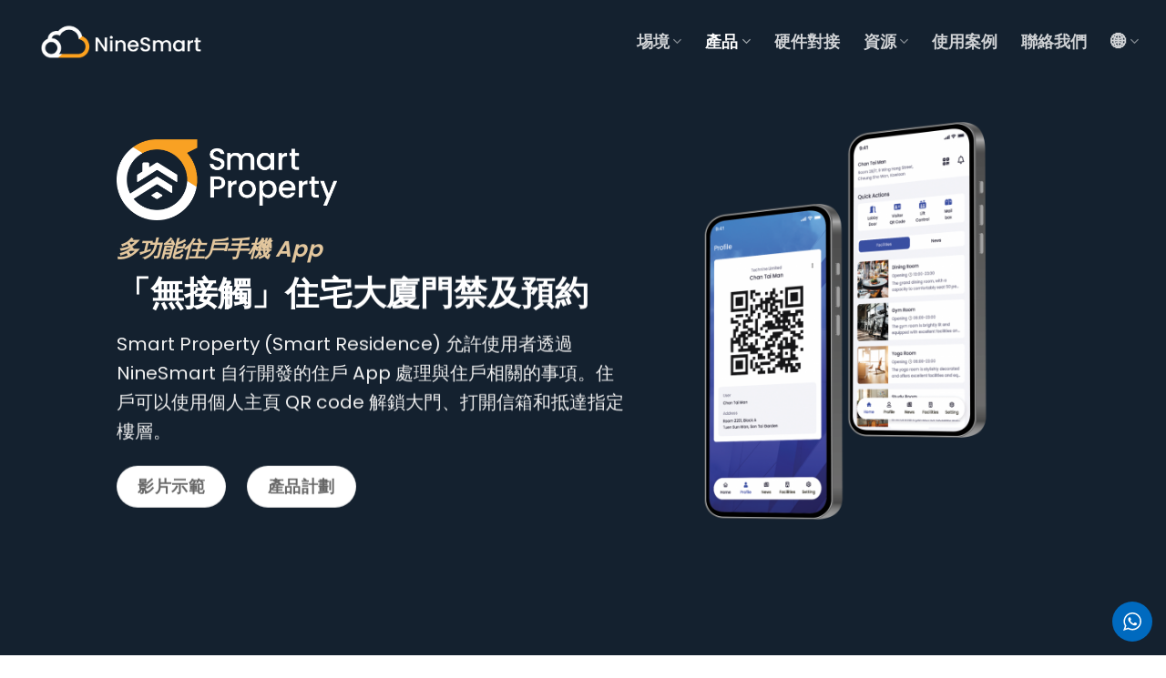

--- FILE ---
content_type: text/html; charset=UTF-8
request_url: https://ninesmart.io/zh_hant/smart-residence/
body_size: 30828
content:
<!DOCTYPE html>
<html lang="zh-HK" prefix="og: https://ogp.me/ns#" class="loading-site no-js">
<head>
	<meta charset="UTF-8" />
	<link rel="profile" href="http://gmpg.org/xfn/11" />
	<link rel="pingback" href="https://ninesmart.io/xmlrpc.php" />

	<script>(function(html){html.className = html.className.replace(/\bno-js\b/,'js')})(document.documentElement);</script>
	<style>img:is([sizes="auto" i], [sizes^="auto," i]) { contain-intrinsic-size: 3000px 1500px }</style>
	<meta name="viewport" content="width=device-width, initial-scale=1" />
<!-- Search Engine Optimization by Rank Math - https://rankmath.com/ -->
<title>Smart Residence - NineSmart</title>
<meta name="description" content="Smart Residence allows user to handle resident-related matters through our own developed Resident App."/>
<meta name="robots" content="follow, index, max-snippet:-1, max-video-preview:-1, max-image-preview:large"/>
<link rel="canonical" href="https://ninesmart.io/zh_hant/smart-residence/" />
<meta property="og:locale" content="zh_HK" />
<meta property="og:type" content="article" />
<meta property="og:title" content="Smart Residence - NineSmart" />
<meta property="og:description" content="Smart Residence allows user to handle resident-related matters through our own developed Resident App." />
<meta property="og:url" content="https://ninesmart.io/zh_hant/smart-residence/" />
<meta property="og:site_name" content="NineSmart 玖創物聯網" />
<meta property="og:updated_time" content="2025-04-12T17:35:02+08:00" />
<meta property="og:image" content="https://ninesmart.io/wp-content/uploads/2023/10/ninesmart_logo_black副本-1024x212.png" />
<meta property="og:image:secure_url" content="https://ninesmart.io/wp-content/uploads/2023/10/ninesmart_logo_black副本-1024x212.png" />
<meta property="og:image:width" content="1020" />
<meta property="og:image:height" content="211" />
<meta property="og:image:alt" content="Smart Residence" />
<meta property="og:image:type" content="image/png" />
<meta property="article:published_time" content="2024-07-18T15:49:28+08:00" />
<meta property="article:modified_time" content="2025-04-12T17:35:02+08:00" />
<meta name="twitter:card" content="summary_large_image" />
<meta name="twitter:title" content="Smart Residence - NineSmart" />
<meta name="twitter:description" content="Smart Residence allows user to handle resident-related matters through our own developed Resident App." />
<meta name="twitter:image" content="https://ninesmart.io/wp-content/uploads/2023/10/ninesmart_logo_black副本-1024x212.png" />
<meta name="twitter:label1" content="Time to read" />
<meta name="twitter:data1" content="7 minutes" />
<script type="application/ld+json" class="rank-math-schema">{
    "@context": "https:\/\/schema.org",
    "@graph": [
        {
            "@type": "Place",
            "@id": "https:\/\/ninesmart.io\/zh_hant\/#place",
            "address": {
                "@type": "PostalAddress",
                "streetAddress": "Cheung Sha Wan",
                "addressCountry": "Hong Kong"
            }
        },
        {
            "@type": [
                "Corporation",
                "Organization"
            ],
            "@id": "https:\/\/ninesmart.io\/zh_hant\/#organization",
            "name": "NineSmart by technine.io",
            "url": "https:\/\/ninesmart.io",
            "email": "ninesmart@technine.io",
            "address": {
                "@type": "PostalAddress",
                "streetAddress": "Cheung Sha Wan",
                "addressCountry": "Hong Kong"
            },
            "logo": {
                "@type": "ImageObject",
                "@id": "https:\/\/ninesmart.io\/zh_hant\/#logo",
                "url": "https:\/\/ninesmart.io\/wp-content\/uploads\/2022\/06\/ninesmart_logo-updated-01-resize-e1655441789794.png",
                "contentUrl": "https:\/\/ninesmart.io\/wp-content\/uploads\/2022\/06\/ninesmart_logo-updated-01-resize-e1655441789794.png",
                "caption": "NineSmart",
                "inLanguage": "zh-HK",
                "width": "2355",
                "height": "627"
            },
            "contactPoint": [
                {
                    "@type": "ContactPoint",
                    "telephone": "+85235962500",
                    "contactType": "customer support"
                }
            ],
            "location": {
                "@id": "https:\/\/ninesmart.io\/zh_hant\/#place"
            }
        },
        {
            "@type": "WebSite",
            "@id": "https:\/\/ninesmart.io\/zh_hant\/#website",
            "url": "https:\/\/ninesmart.io\/zh_hant",
            "name": "NineSmart \u7396\u5275\u7269\u806f\u7db2",
            "publisher": {
                "@id": "https:\/\/ninesmart.io\/zh_hant\/#organization"
            },
            "inLanguage": "zh-HK"
        },
        {
            "@type": "ImageObject",
            "@id": "https:\/\/ninesmart.io\/wp-content\/uploads\/2023\/10\/ninesmart_logo_black\u526f\u672c.png",
            "url": "https:\/\/ninesmart.io\/wp-content\/uploads\/2023\/10\/ninesmart_logo_black\u526f\u672c.png",
            "width": "2280",
            "height": "471",
            "inLanguage": "zh-HK"
        },
        {
            "@type": "WebPage",
            "@id": "https:\/\/ninesmart.io\/zh_hant\/smart-residence\/#webpage",
            "url": "https:\/\/ninesmart.io\/zh_hant\/smart-residence\/",
            "name": "Smart Residence - NineSmart",
            "datePublished": "2024-07-18T15:49:28+08:00",
            "dateModified": "2025-04-12T17:35:02+08:00",
            "isPartOf": {
                "@id": "https:\/\/ninesmart.io\/zh_hant\/#website"
            },
            "primaryImageOfPage": {
                "@id": "https:\/\/ninesmart.io\/wp-content\/uploads\/2023\/10\/ninesmart_logo_black\u526f\u672c.png"
            },
            "inLanguage": "zh-HK"
        },
        {
            "@type": "Person",
            "@id": "https:\/\/ninesmart.io\/zh_hant\/author\/admin_pb0n2tvs\/",
            "name": "admin",
            "url": "https:\/\/ninesmart.io\/zh_hant\/author\/admin_pb0n2tvs\/",
            "image": {
                "@type": "ImageObject",
                "@id": "https:\/\/secure.gravatar.com\/avatar\/f1a55a4bcaac08d3ff29f6815d50c2da75a7add83a9574bc2ece4069dbcbda7f?s=96&amp;d=mm&amp;r=g",
                "url": "https:\/\/secure.gravatar.com\/avatar\/f1a55a4bcaac08d3ff29f6815d50c2da75a7add83a9574bc2ece4069dbcbda7f?s=96&amp;d=mm&amp;r=g",
                "caption": "admin",
                "inLanguage": "zh-HK"
            },
            "sameAs": [
                "https:\/\/ninesmart.io"
            ],
            "worksFor": {
                "@id": "https:\/\/ninesmart.io\/zh_hant\/#organization"
            }
        },
        {
            "@type": "Article",
            "headline": "Smart Residence - NineSmart",
            "keywords": "Smart Residence",
            "datePublished": "2024-07-18T15:49:28+08:00",
            "dateModified": "2025-04-12T17:35:02+08:00",
            "author": {
                "@id": "https:\/\/ninesmart.io\/zh_hant\/author\/admin_pb0n2tvs\/",
                "name": "admin"
            },
            "publisher": {
                "@id": "https:\/\/ninesmart.io\/zh_hant\/#organization"
            },
            "description": "Smart Residence allows user to handle resident-related matters through our own developed Resident App.",
            "name": "Smart Residence - NineSmart",
            "@id": "https:\/\/ninesmart.io\/zh_hant\/smart-residence\/#richSnippet",
            "isPartOf": {
                "@id": "https:\/\/ninesmart.io\/zh_hant\/smart-residence\/#webpage"
            },
            "image": {
                "@id": "https:\/\/ninesmart.io\/wp-content\/uploads\/2023\/10\/ninesmart_logo_black\u526f\u672c.png"
            },
            "inLanguage": "zh-HK",
            "mainEntityOfPage": {
                "@id": "https:\/\/ninesmart.io\/zh_hant\/smart-residence\/#webpage"
            }
        }
    ]
}</script>
<!-- /Rank Math WordPress SEO plugin -->

<link rel='prefetch' href='https://ninesmart.io/wp-content/themes/flatsome/assets/js/flatsome.js?ver=a0a7aee297766598a20e' />
<link rel='prefetch' href='https://ninesmart.io/wp-content/themes/flatsome/assets/js/chunk.slider.js?ver=3.18.5' />
<link rel='prefetch' href='https://ninesmart.io/wp-content/themes/flatsome/assets/js/chunk.popups.js?ver=3.18.5' />
<link rel='prefetch' href='https://ninesmart.io/wp-content/themes/flatsome/assets/js/chunk.tooltips.js?ver=3.18.5' />
<link rel="alternate" type="application/rss+xml" title="訂閱《NineSmart》&raquo; 資訊提供" href="https://ninesmart.io/zh_hant/feed/" />
<link rel="alternate" type="application/rss+xml" title="訂閱《NineSmart》&raquo; 留言的資訊提供" href="https://ninesmart.io/zh_hant/comments/feed/" />
<script type="text/javascript">
/* <![CDATA[ */
window._wpemojiSettings = {"baseUrl":"https:\/\/s.w.org\/images\/core\/emoji\/16.0.1\/72x72\/","ext":".png","svgUrl":"https:\/\/s.w.org\/images\/core\/emoji\/16.0.1\/svg\/","svgExt":".svg","source":{"concatemoji":"https:\/\/ninesmart.io\/wp-includes\/js\/wp-emoji-release.min.js?ver=6.8.2"}};
/*! This file is auto-generated */
!function(s,n){var o,i,e;function c(e){try{var t={supportTests:e,timestamp:(new Date).valueOf()};sessionStorage.setItem(o,JSON.stringify(t))}catch(e){}}function p(e,t,n){e.clearRect(0,0,e.canvas.width,e.canvas.height),e.fillText(t,0,0);var t=new Uint32Array(e.getImageData(0,0,e.canvas.width,e.canvas.height).data),a=(e.clearRect(0,0,e.canvas.width,e.canvas.height),e.fillText(n,0,0),new Uint32Array(e.getImageData(0,0,e.canvas.width,e.canvas.height).data));return t.every(function(e,t){return e===a[t]})}function u(e,t){e.clearRect(0,0,e.canvas.width,e.canvas.height),e.fillText(t,0,0);for(var n=e.getImageData(16,16,1,1),a=0;a<n.data.length;a++)if(0!==n.data[a])return!1;return!0}function f(e,t,n,a){switch(t){case"flag":return n(e,"\ud83c\udff3\ufe0f\u200d\u26a7\ufe0f","\ud83c\udff3\ufe0f\u200b\u26a7\ufe0f")?!1:!n(e,"\ud83c\udde8\ud83c\uddf6","\ud83c\udde8\u200b\ud83c\uddf6")&&!n(e,"\ud83c\udff4\udb40\udc67\udb40\udc62\udb40\udc65\udb40\udc6e\udb40\udc67\udb40\udc7f","\ud83c\udff4\u200b\udb40\udc67\u200b\udb40\udc62\u200b\udb40\udc65\u200b\udb40\udc6e\u200b\udb40\udc67\u200b\udb40\udc7f");case"emoji":return!a(e,"\ud83e\udedf")}return!1}function g(e,t,n,a){var r="undefined"!=typeof WorkerGlobalScope&&self instanceof WorkerGlobalScope?new OffscreenCanvas(300,150):s.createElement("canvas"),o=r.getContext("2d",{willReadFrequently:!0}),i=(o.textBaseline="top",o.font="600 32px Arial",{});return e.forEach(function(e){i[e]=t(o,e,n,a)}),i}function t(e){var t=s.createElement("script");t.src=e,t.defer=!0,s.head.appendChild(t)}"undefined"!=typeof Promise&&(o="wpEmojiSettingsSupports",i=["flag","emoji"],n.supports={everything:!0,everythingExceptFlag:!0},e=new Promise(function(e){s.addEventListener("DOMContentLoaded",e,{once:!0})}),new Promise(function(t){var n=function(){try{var e=JSON.parse(sessionStorage.getItem(o));if("object"==typeof e&&"number"==typeof e.timestamp&&(new Date).valueOf()<e.timestamp+604800&&"object"==typeof e.supportTests)return e.supportTests}catch(e){}return null}();if(!n){if("undefined"!=typeof Worker&&"undefined"!=typeof OffscreenCanvas&&"undefined"!=typeof URL&&URL.createObjectURL&&"undefined"!=typeof Blob)try{var e="postMessage("+g.toString()+"("+[JSON.stringify(i),f.toString(),p.toString(),u.toString()].join(",")+"));",a=new Blob([e],{type:"text/javascript"}),r=new Worker(URL.createObjectURL(a),{name:"wpTestEmojiSupports"});return void(r.onmessage=function(e){c(n=e.data),r.terminate(),t(n)})}catch(e){}c(n=g(i,f,p,u))}t(n)}).then(function(e){for(var t in e)n.supports[t]=e[t],n.supports.everything=n.supports.everything&&n.supports[t],"flag"!==t&&(n.supports.everythingExceptFlag=n.supports.everythingExceptFlag&&n.supports[t]);n.supports.everythingExceptFlag=n.supports.everythingExceptFlag&&!n.supports.flag,n.DOMReady=!1,n.readyCallback=function(){n.DOMReady=!0}}).then(function(){return e}).then(function(){var e;n.supports.everything||(n.readyCallback(),(e=n.source||{}).concatemoji?t(e.concatemoji):e.wpemoji&&e.twemoji&&(t(e.twemoji),t(e.wpemoji)))}))}((window,document),window._wpemojiSettings);
/* ]]> */
</script>
<link rel='stylesheet' id='ht_ctc_main_css-css' href='https://ninesmart.io/wp-content/plugins/click-to-chat-for-whatsapp/new/inc/assets/css/main.css?ver=3.30.1' type='text/css' media='all' />
<style id='wp-emoji-styles-inline-css' type='text/css'>

	img.wp-smiley, img.emoji {
		display: inline !important;
		border: none !important;
		box-shadow: none !important;
		height: 1em !important;
		width: 1em !important;
		margin: 0 0.07em !important;
		vertical-align: -0.1em !important;
		background: none !important;
		padding: 0 !important;
	}
</style>
<style id='wp-block-library-inline-css' type='text/css'>
:root{--wp-admin-theme-color:#007cba;--wp-admin-theme-color--rgb:0,124,186;--wp-admin-theme-color-darker-10:#006ba1;--wp-admin-theme-color-darker-10--rgb:0,107,161;--wp-admin-theme-color-darker-20:#005a87;--wp-admin-theme-color-darker-20--rgb:0,90,135;--wp-admin-border-width-focus:2px;--wp-block-synced-color:#7a00df;--wp-block-synced-color--rgb:122,0,223;--wp-bound-block-color:var(--wp-block-synced-color)}@media (min-resolution:192dpi){:root{--wp-admin-border-width-focus:1.5px}}.wp-element-button{cursor:pointer}:root{--wp--preset--font-size--normal:16px;--wp--preset--font-size--huge:42px}:root .has-very-light-gray-background-color{background-color:#eee}:root .has-very-dark-gray-background-color{background-color:#313131}:root .has-very-light-gray-color{color:#eee}:root .has-very-dark-gray-color{color:#313131}:root .has-vivid-green-cyan-to-vivid-cyan-blue-gradient-background{background:linear-gradient(135deg,#00d084,#0693e3)}:root .has-purple-crush-gradient-background{background:linear-gradient(135deg,#34e2e4,#4721fb 50%,#ab1dfe)}:root .has-hazy-dawn-gradient-background{background:linear-gradient(135deg,#faaca8,#dad0ec)}:root .has-subdued-olive-gradient-background{background:linear-gradient(135deg,#fafae1,#67a671)}:root .has-atomic-cream-gradient-background{background:linear-gradient(135deg,#fdd79a,#004a59)}:root .has-nightshade-gradient-background{background:linear-gradient(135deg,#330968,#31cdcf)}:root .has-midnight-gradient-background{background:linear-gradient(135deg,#020381,#2874fc)}.has-regular-font-size{font-size:1em}.has-larger-font-size{font-size:2.625em}.has-normal-font-size{font-size:var(--wp--preset--font-size--normal)}.has-huge-font-size{font-size:var(--wp--preset--font-size--huge)}.has-text-align-center{text-align:center}.has-text-align-left{text-align:left}.has-text-align-right{text-align:right}#end-resizable-editor-section{display:none}.aligncenter{clear:both}.items-justified-left{justify-content:flex-start}.items-justified-center{justify-content:center}.items-justified-right{justify-content:flex-end}.items-justified-space-between{justify-content:space-between}.screen-reader-text{border:0;clip-path:inset(50%);height:1px;margin:-1px;overflow:hidden;padding:0;position:absolute;width:1px;word-wrap:normal!important}.screen-reader-text:focus{background-color:#ddd;clip-path:none;color:#444;display:block;font-size:1em;height:auto;left:5px;line-height:normal;padding:15px 23px 14px;text-decoration:none;top:5px;width:auto;z-index:100000}html :where(.has-border-color){border-style:solid}html :where([style*=border-top-color]){border-top-style:solid}html :where([style*=border-right-color]){border-right-style:solid}html :where([style*=border-bottom-color]){border-bottom-style:solid}html :where([style*=border-left-color]){border-left-style:solid}html :where([style*=border-width]){border-style:solid}html :where([style*=border-top-width]){border-top-style:solid}html :where([style*=border-right-width]){border-right-style:solid}html :where([style*=border-bottom-width]){border-bottom-style:solid}html :where([style*=border-left-width]){border-left-style:solid}html :where(img[class*=wp-image-]){height:auto;max-width:100%}:where(figure){margin:0 0 1em}html :where(.is-position-sticky){--wp-admin--admin-bar--position-offset:var(--wp-admin--admin-bar--height,0px)}@media screen and (max-width:600px){html :where(.is-position-sticky){--wp-admin--admin-bar--position-offset:0px}}
</style>
<link rel='stylesheet' id='contact-form-7-css' href='https://ninesmart.io/wp-content/plugins/contact-form-7/includes/css/styles.css?ver=5.9.2' type='text/css' media='all' />
<link rel='stylesheet' id='trp-language-switcher-style-css' href='https://ninesmart.io/wp-content/plugins/translatepress-multilingual/assets/css/trp-language-switcher.css?ver=2.7.3' type='text/css' media='all' />
<link rel='stylesheet' id='flatsome-main-css' href='https://ninesmart.io/wp-content/themes/flatsome/assets/css/flatsome.css?ver=3.18.5' type='text/css' media='all' />
<style id='flatsome-main-inline-css' type='text/css'>
@font-face {
				font-family: "fl-icons";
				font-display: block;
				src: url(https://ninesmart.io/wp-content/themes/flatsome/assets/css/icons/fl-icons.eot?v=3.18.5);
				src:
					url(https://ninesmart.io/wp-content/themes/flatsome/assets/css/icons/fl-icons.eot#iefix?v=3.18.5) format("embedded-opentype"),
					url(https://ninesmart.io/wp-content/themes/flatsome/assets/css/icons/fl-icons.woff2?v=3.18.5) format("woff2"),
					url(https://ninesmart.io/wp-content/themes/flatsome/assets/css/icons/fl-icons.ttf?v=3.18.5) format("truetype"),
					url(https://ninesmart.io/wp-content/themes/flatsome/assets/css/icons/fl-icons.woff?v=3.18.5) format("woff"),
					url(https://ninesmart.io/wp-content/themes/flatsome/assets/css/icons/fl-icons.svg?v=3.18.5#fl-icons) format("svg");
			}
</style>
<link rel='stylesheet' id='flatsome-style-css' href='https://ninesmart.io/wp-content/themes/flatsome/style.css?ver=3.18.5' type='text/css' media='all' />
<script type="text/javascript" src="https://ninesmart.io/wp-includes/js/jquery/jquery.min.js?ver=3.7.1" id="jquery-core-js"></script>
<script type="text/javascript" src="https://ninesmart.io/wp-includes/js/jquery/jquery-migrate.min.js?ver=3.4.1" id="jquery-migrate-js"></script>
<link rel="https://api.w.org/" href="https://ninesmart.io/zh_hant/wp-json/" /><link rel="alternate" title="JSON" type="application/json" href="https://ninesmart.io/zh_hant/wp-json/wp/v2/pages/6101" /><link rel="EditURI" type="application/rsd+xml" title="RSD" href="https://ninesmart.io/xmlrpc.php?rsd" />
<meta name="generator" content="WordPress 6.8.2" />
<link rel='shortlink' href='https://ninesmart.io/zh_hant/?p=6101' />
<link rel="alternate" title="oEmbed (JSON)" type="application/json+oembed" href="https://ninesmart.io/zh_hant/wp-json/oembed/1.0/embed?url=https%3A%2F%2Fninesmart.io%2Fzh_hant%2Fsmart-residence%2F" />
<link rel="alternate" title="oEmbed (XML)" type="text/xml+oembed" href="https://ninesmart.io/zh_hant/wp-json/oembed/1.0/embed?url=https%3A%2F%2Fninesmart.io%2Fzh_hant%2Fsmart-residence%2F&#038;format=xml" />
<link rel="alternate" hreflang="en-US" href="https://ninesmart.io/smart-residence/"/>
<link rel="alternate" hreflang="zh-HK" href="https://ninesmart.io/zh_hant/smart-residence/"/>
<link rel="alternate" hreflang="en" href="https://ninesmart.io/smart-residence/"/>
<link rel="alternate" hreflang="zh" href="https://ninesmart.io/zh_hant/smart-residence/"/>
<style>.bg{opacity: 0; transition: opacity 1s; -webkit-transition: opacity 1s;} .bg-loaded{opacity: 1;}</style><!-- Google Tag Manager -->
<script>(function(w,d,s,l,i){w[l]=w[l]||[];w[l].push({'gtm.start':
new Date().getTime(),event:'gtm.js'});var f=d.getElementsByTagName(s)[0],
j=d.createElement(s),dl=l!='dataLayer'?'&l='+l:'';j.async=true;j.src=
'https://www.googletagmanager.com/gtm.js?id='+i+dl;f.parentNode.insertBefore(j,f);
})(window,document,'script','dataLayer','GTM-TD5D3QH');</script>
<!-- End Google Tag Manager -->
<!-- Global site tag (gtag.js) - Google Analytics -->
<script async src="https://www.googletagmanager.com/gtag/js?id=UA-213169875-1"></script>
<script>
  window.dataLayer = window.dataLayer || [];
  function gtag(){dataLayer.push(arguments);}
  gtag('js', new Date());

  gtag('config', 'UA-213169875-1');
</script>

<!-- Hotjar Tracking Code for NineSmart Website -->
<script>
    (function(h,o,t,j,a,r){
        h.hj=h.hj||function(){(h.hj.q=h.hj.q||[]).push(arguments)};
        h._hjSettings={hjid:5030852,hjsv:6};
        a=o.getElementsByTagName('head')[0];
        r=o.createElement('script');r.async=1;
        r.src=t+h._hjSettings.hjid+j+h._hjSettings.hjsv;
        a.appendChild(r);
    })(window,document,'https://static.hotjar.com/c/hotjar-','.js?sv=');
</script><link rel="icon" href="https://ninesmart.io/wp-content/smush-webp/2021/10/cropped-ninesmart_fav-1-32x32.png.webp" sizes="32x32" />
<link rel="icon" href="https://ninesmart.io/wp-content/smush-webp/2021/10/cropped-ninesmart_fav-1-192x192.png.webp" sizes="192x192" />
<link rel="apple-touch-icon" href="https://ninesmart.io/wp-content/smush-webp/2021/10/cropped-ninesmart_fav-1-180x180.png.webp" />
<meta name="msapplication-TileImage" content="https://ninesmart.io/wp-content/uploads/2021/10/cropped-ninesmart_fav-1-270x270.png" />
<style id="custom-css" type="text/css">:root {--primary-color: #006abf;--fs-color-primary: #006abf;--fs-color-secondary: #1d3564;--fs-color-success: #ffa31f;--fs-color-alert: #006abf;--fs-experimental-link-color: #0a0a0a;--fs-experimental-link-color-hover: #006abf;}.tooltipster-base {--tooltip-color: #fff;--tooltip-bg-color: #000;}.off-canvas-right .mfp-content, .off-canvas-left .mfp-content {--drawer-width: 300px;}.container-width, .full-width .ubermenu-nav, .container, .row{max-width: 1250px}.row.row-collapse{max-width: 1220px}.row.row-small{max-width: 1242.5px}.row.row-large{max-width: 1280px}.header-main{height: 101px}#logo img{max-height: 101px}#logo{width:200px;}.header-top{min-height: 30px}.transparent .header-main{height: 91px}.transparent #logo img{max-height: 91px}.has-transparent + .page-title:first-of-type,.has-transparent + #main > .page-title,.has-transparent + #main > div > .page-title,.has-transparent + #main .page-header-wrapper:first-of-type .page-title{padding-top: 91px;}.header.show-on-scroll,.stuck .header-main{height:90px!important}.stuck #logo img{max-height: 90px!important}.header-bg-color {background-color: #ffffff}.header-bottom {background-color: #f1f1f1}.top-bar-nav > li > a{line-height: 16px }.header-main .nav > li > a{line-height: 16px }.stuck .header-main .nav > li > a{line-height: 17px }@media (max-width: 549px) {.header-main{height: 70px}#logo img{max-height: 70px}}.nav-dropdown{border-radius:5px}.nav-dropdown{font-size:100%}.nav-dropdown-has-arrow li.has-dropdown:after{border-bottom-color: #ffffff;}.nav .nav-dropdown{background-color: #ffffff}.header-top{background-color:#eeeeee!important;}body{color: #0a0a0a}h1,h2,h3,h4,h5,h6,.heading-font{color: #0a0a0a;}body{font-size: 100%;}@media screen and (max-width: 549px){body{font-size: 100%;}}body{font-family: Poppins, sans-serif;}body {font-weight: 400;font-style: normal;}.nav > li > a {font-family: Poppins, sans-serif;}.mobile-sidebar-levels-2 .nav > li > ul > li > a {font-family: Poppins, sans-serif;}.nav > li > a,.mobile-sidebar-levels-2 .nav > li > ul > li > a {font-weight: 600;font-style: normal;}h1,h2,h3,h4,h5,h6,.heading-font, .off-canvas-center .nav-sidebar.nav-vertical > li > a{font-family: Poppins, sans-serif;}h1,h2,h3,h4,h5,h6,.heading-font,.banner h1,.banner h2 {font-weight: 500;font-style: normal;}.alt-font{font-family: "Dancing Script", sans-serif;}.alt-font {font-weight: 400!important;font-style: normal!important;}.header:not(.transparent) .top-bar-nav > li > a {color: #0a0a0a;}.header:not(.transparent) .header-nav-main.nav > li > a {color: #0a0a0a;}.header:not(.transparent) .header-nav-main.nav > li > a:hover,.header:not(.transparent) .header-nav-main.nav > li.active > a,.header:not(.transparent) .header-nav-main.nav > li.current > a,.header:not(.transparent) .header-nav-main.nav > li > a.active,.header:not(.transparent) .header-nav-main.nav > li > a.current{color: #1e73be;}.header-nav-main.nav-line-bottom > li > a:before,.header-nav-main.nav-line-grow > li > a:before,.header-nav-main.nav-line > li > a:before,.header-nav-main.nav-box > li > a:hover,.header-nav-main.nav-box > li.active > a,.header-nav-main.nav-pills > li > a:hover,.header-nav-main.nav-pills > li.active > a{color:#FFF!important;background-color: #1e73be;}.absolute-footer, html{background-color: #ffffff}.nav-vertical-fly-out > li + li {border-top-width: 1px; border-top-style: solid;}.label-new.menu-item > a:after{content:"New";}.label-hot.menu-item > a:after{content:"Hot";}.label-sale.menu-item > a:after{content:"Sale";}.label-popular.menu-item > a:after{content:"Popular";}</style><style id="kirki-inline-styles">/* devanagari */
@font-face {
  font-family: 'Poppins';
  font-style: normal;
  font-weight: 400;
  font-display: swap;
  src: url(https://ninesmart.io/wp-content/fonts/poppins/pxiEyp8kv8JHgFVrJJbecmNE.woff2) format('woff2');
  unicode-range: U+0900-097F, U+1CD0-1CF9, U+200C-200D, U+20A8, U+20B9, U+20F0, U+25CC, U+A830-A839, U+A8E0-A8FF, U+11B00-11B09;
}
/* latin-ext */
@font-face {
  font-family: 'Poppins';
  font-style: normal;
  font-weight: 400;
  font-display: swap;
  src: url(https://ninesmart.io/wp-content/fonts/poppins/pxiEyp8kv8JHgFVrJJnecmNE.woff2) format('woff2');
  unicode-range: U+0100-02BA, U+02BD-02C5, U+02C7-02CC, U+02CE-02D7, U+02DD-02FF, U+0304, U+0308, U+0329, U+1D00-1DBF, U+1E00-1E9F, U+1EF2-1EFF, U+2020, U+20A0-20AB, U+20AD-20C0, U+2113, U+2C60-2C7F, U+A720-A7FF;
}
/* latin */
@font-face {
  font-family: 'Poppins';
  font-style: normal;
  font-weight: 400;
  font-display: swap;
  src: url(https://ninesmart.io/wp-content/fonts/poppins/pxiEyp8kv8JHgFVrJJfecg.woff2) format('woff2');
  unicode-range: U+0000-00FF, U+0131, U+0152-0153, U+02BB-02BC, U+02C6, U+02DA, U+02DC, U+0304, U+0308, U+0329, U+2000-206F, U+20AC, U+2122, U+2191, U+2193, U+2212, U+2215, U+FEFF, U+FFFD;
}
/* devanagari */
@font-face {
  font-family: 'Poppins';
  font-style: normal;
  font-weight: 500;
  font-display: swap;
  src: url(https://ninesmart.io/wp-content/fonts/poppins/pxiByp8kv8JHgFVrLGT9Z11lFc-K.woff2) format('woff2');
  unicode-range: U+0900-097F, U+1CD0-1CF9, U+200C-200D, U+20A8, U+20B9, U+20F0, U+25CC, U+A830-A839, U+A8E0-A8FF, U+11B00-11B09;
}
/* latin-ext */
@font-face {
  font-family: 'Poppins';
  font-style: normal;
  font-weight: 500;
  font-display: swap;
  src: url(https://ninesmart.io/wp-content/fonts/poppins/pxiByp8kv8JHgFVrLGT9Z1JlFc-K.woff2) format('woff2');
  unicode-range: U+0100-02BA, U+02BD-02C5, U+02C7-02CC, U+02CE-02D7, U+02DD-02FF, U+0304, U+0308, U+0329, U+1D00-1DBF, U+1E00-1E9F, U+1EF2-1EFF, U+2020, U+20A0-20AB, U+20AD-20C0, U+2113, U+2C60-2C7F, U+A720-A7FF;
}
/* latin */
@font-face {
  font-family: 'Poppins';
  font-style: normal;
  font-weight: 500;
  font-display: swap;
  src: url(https://ninesmart.io/wp-content/fonts/poppins/pxiByp8kv8JHgFVrLGT9Z1xlFQ.woff2) format('woff2');
  unicode-range: U+0000-00FF, U+0131, U+0152-0153, U+02BB-02BC, U+02C6, U+02DA, U+02DC, U+0304, U+0308, U+0329, U+2000-206F, U+20AC, U+2122, U+2191, U+2193, U+2212, U+2215, U+FEFF, U+FFFD;
}
/* devanagari */
@font-face {
  font-family: 'Poppins';
  font-style: normal;
  font-weight: 600;
  font-display: swap;
  src: url(https://ninesmart.io/wp-content/fonts/poppins/pxiByp8kv8JHgFVrLEj6Z11lFc-K.woff2) format('woff2');
  unicode-range: U+0900-097F, U+1CD0-1CF9, U+200C-200D, U+20A8, U+20B9, U+20F0, U+25CC, U+A830-A839, U+A8E0-A8FF, U+11B00-11B09;
}
/* latin-ext */
@font-face {
  font-family: 'Poppins';
  font-style: normal;
  font-weight: 600;
  font-display: swap;
  src: url(https://ninesmart.io/wp-content/fonts/poppins/pxiByp8kv8JHgFVrLEj6Z1JlFc-K.woff2) format('woff2');
  unicode-range: U+0100-02BA, U+02BD-02C5, U+02C7-02CC, U+02CE-02D7, U+02DD-02FF, U+0304, U+0308, U+0329, U+1D00-1DBF, U+1E00-1E9F, U+1EF2-1EFF, U+2020, U+20A0-20AB, U+20AD-20C0, U+2113, U+2C60-2C7F, U+A720-A7FF;
}
/* latin */
@font-face {
  font-family: 'Poppins';
  font-style: normal;
  font-weight: 600;
  font-display: swap;
  src: url(https://ninesmart.io/wp-content/fonts/poppins/pxiByp8kv8JHgFVrLEj6Z1xlFQ.woff2) format('woff2');
  unicode-range: U+0000-00FF, U+0131, U+0152-0153, U+02BB-02BC, U+02C6, U+02DA, U+02DC, U+0304, U+0308, U+0329, U+2000-206F, U+20AC, U+2122, U+2191, U+2193, U+2212, U+2215, U+FEFF, U+FFFD;
}/* vietnamese */
@font-face {
  font-family: 'Dancing Script';
  font-style: normal;
  font-weight: 400;
  font-display: swap;
  src: url(https://ninesmart.io/wp-content/fonts/dancing-script/If2cXTr6YS-zF4S-kcSWSVi_sxjsohD9F50Ruu7BMSo3Rep8ltA.woff2) format('woff2');
  unicode-range: U+0102-0103, U+0110-0111, U+0128-0129, U+0168-0169, U+01A0-01A1, U+01AF-01B0, U+0300-0301, U+0303-0304, U+0308-0309, U+0323, U+0329, U+1EA0-1EF9, U+20AB;
}
/* latin-ext */
@font-face {
  font-family: 'Dancing Script';
  font-style: normal;
  font-weight: 400;
  font-display: swap;
  src: url(https://ninesmart.io/wp-content/fonts/dancing-script/If2cXTr6YS-zF4S-kcSWSVi_sxjsohD9F50Ruu7BMSo3ROp8ltA.woff2) format('woff2');
  unicode-range: U+0100-02BA, U+02BD-02C5, U+02C7-02CC, U+02CE-02D7, U+02DD-02FF, U+0304, U+0308, U+0329, U+1D00-1DBF, U+1E00-1E9F, U+1EF2-1EFF, U+2020, U+20A0-20AB, U+20AD-20C0, U+2113, U+2C60-2C7F, U+A720-A7FF;
}
/* latin */
@font-face {
  font-family: 'Dancing Script';
  font-style: normal;
  font-weight: 400;
  font-display: swap;
  src: url(https://ninesmart.io/wp-content/fonts/dancing-script/If2cXTr6YS-zF4S-kcSWSVi_sxjsohD9F50Ruu7BMSo3Sup8.woff2) format('woff2');
  unicode-range: U+0000-00FF, U+0131, U+0152-0153, U+02BB-02BC, U+02C6, U+02DA, U+02DC, U+0304, U+0308, U+0329, U+2000-206F, U+20AC, U+2122, U+2191, U+2193, U+2212, U+2215, U+FEFF, U+FFFD;
}</style><style id="wpforms-css-vars-root">
				:root {
					--wpforms-field-border-radius: 3px;
--wpforms-field-background-color: #ffffff;
--wpforms-field-border-color: rgba( 0, 0, 0, 0.25 );
--wpforms-field-text-color: rgba( 0, 0, 0, 0.7 );
--wpforms-label-color: rgba( 0, 0, 0, 0.85 );
--wpforms-label-sublabel-color: rgba( 0, 0, 0, 0.55 );
--wpforms-label-error-color: #d63637;
--wpforms-button-border-radius: 3px;
--wpforms-button-background-color: #066aab;
--wpforms-button-text-color: #ffffff;
--wpforms-field-size-input-height: 43px;
--wpforms-field-size-input-spacing: 15px;
--wpforms-field-size-font-size: 16px;
--wpforms-field-size-line-height: 19px;
--wpforms-field-size-padding-h: 14px;
--wpforms-field-size-checkbox-size: 16px;
--wpforms-field-size-sublabel-spacing: 5px;
--wpforms-field-size-icon-size: 1;
--wpforms-label-size-font-size: 16px;
--wpforms-label-size-line-height: 19px;
--wpforms-label-size-sublabel-font-size: 14px;
--wpforms-label-size-sublabel-line-height: 17px;
--wpforms-button-size-font-size: 17px;
--wpforms-button-size-height: 41px;
--wpforms-button-size-padding-h: 15px;
--wpforms-button-size-margin-top: 10px;

				}
			</style></head>

<body class="wp-singular page-template page-template-page-transparent-header-light page-template-page-transparent-header-light-php page page-id-6101 wp-theme-flatsome translatepress-zh_HK full-width lightbox nav-dropdown-has-shadow mobile-submenu-slide mobile-submenu-slide-levels-2">

<!-- Google Tag Manager (noscript) -->
<noscript><iframe src="https://www.googletagmanager.com/ns.html?id=GTM-TD5D3QH"
height="0" width="0" style="display:none;visibility:hidden"></iframe></noscript>
<!-- End Google Tag Manager (noscript) -->
<a class="skip-link screen-reader-text" href="#main" data-no-translation="" data-trp-gettext="">跳至内容</a>

<div id="wrapper">

	
	<header id="header" class="header transparent has-transparent has-sticky sticky-jump">
		<div class="header-wrapper">
			<div id="masthead" class="header-main nav-dark toggle-nav-dark">
      <div class="header-inner flex-row container logo-left medium-logo-center" role="navigation">

          <!-- Logo -->
          <div id="logo" class="flex-col logo">
            
<!-- Header logo -->
<a href="https://ninesmart.io/zh_hant/" title="NineSmart 玖創物聯網" rel="home">
		<img width="1020" height="272" src="https://ninesmart.io/wp-content/smush-webp/2022/06/ninesmart_logo-updated-01-resize-e1655441789794-1024x273.png.webp" class="header_logo header-logo" alt="NineSmart 玖創物聯網"/><img  width="1020" height="405" src="https://ninesmart.io/wp-content/smush-webp/2022/06/ninesmart_logo-updated-white-1024x407.png.webp" class="header-logo-dark" alt="NineSmart 玖創物聯網"/></a>
          </div>

          <!-- Mobile Left Elements -->
          <div class="flex-col show-for-medium flex-left">
            <ul class="mobile-nav nav nav-left">
                          </ul>
          </div>

          <!-- Left Elements -->
          <div class="flex-col hide-for-medium flex-left            flex-grow">
            <ul class="header-nav header-nav-main nav nav-left  nav-size-xlarge nav-spacing-xlarge" >
                          </ul>
          </div>

          <!-- Right Elements -->
          <div class="flex-col hide-for-medium flex-right">
            <ul class="header-nav header-nav-main nav nav-right  nav-size-xlarge nav-spacing-xlarge">
              <li id="menu-item-5366" class="menu-item menu-item-type-custom menu-item-object-custom menu-item-has-children menu-item-5366 menu-item-design-default has-dropdown"><a href="#" class="nav-top-link" aria-expanded="false" aria-haspopup="menu">埸境<i class="icon-angle-down" ></i></a>
<ul class="sub-menu nav-dropdown nav-dropdown-default">
	<li id="menu-item-5969" class="menu-item menu-item-type-post_type menu-item-object-page menu-item-5969"><a href="https://ninesmart.io/zh_hant/ns-solutions/">簡介</a></li>
	<li id="menu-item-6584" class="menu-item menu-item-type-post_type menu-item-object-page menu-item-6584"><a href="https://ninesmart.io/zh_hant/solutions-residential-building/">住宅大廈</a></li>
	<li id="menu-item-6521" class="menu-item menu-item-type-post_type menu-item-object-page menu-item-6521"><a href="https://ninesmart.io/zh_hant/solutions-commercial-building/">商業大廈</a></li>
	<li id="menu-item-6580" class="menu-item menu-item-type-post_type menu-item-object-page menu-item-6580"><a href="https://ninesmart.io/zh_hant/solutions-clubhouse/">會所及健身室</a></li>
	<li id="menu-item-6587" class="menu-item menu-item-type-post_type menu-item-object-page menu-item-6587"><a href="https://ninesmart.io/zh_hant/solutions-office/">辦公室</a></li>
	<li id="menu-item-6589" class="menu-item menu-item-type-post_type menu-item-object-page menu-item-6589"><a href="https://ninesmart.io/zh_hant/solutions-hotel/">酒店</a></li>
	<li id="menu-item-6592" class="menu-item menu-item-type-post_type menu-item-object-page menu-item-6592"><a href="https://ninesmart.io/zh_hant/solutions-school-campus/">學校</a></li>
</ul>
</li>
<li id="menu-item-5365" class="menu-item menu-item-type-custom menu-item-object-custom current-menu-ancestor current-menu-parent menu-item-has-children menu-item-5365 active menu-item-design-custom-size menu-item-has-block has-dropdown"><a href="#" class="nav-top-link" aria-expanded="false" aria-haspopup="menu">產品<i class="icon-angle-down" ></i></a><div class="sub-menu nav-dropdown"><div class="row row-collapse align-equal align-center"  id="row-468579008">


	<div id="col-1977217607" class="col medium-4 small-12 large-4"  >
				<div class="col-inner"  >
			
	<div class="is-border"
		style="border-width:0px 0px 0px 0;">
	</div>
			

<h4><strong>產品</strong></h4>

  <div class="banner has-hover bg-zoom" id="banner-1387407654">
          <div class="banner-inner fill">
        <div class="banner-bg fill" >
            <div class="bg fill bg-fill"></div>
                                    
                    </div>
		
        <div class="banner-layers container">
            <a class="fill" href="https://ninesmart.io/zh_hant/smart-access/" ><div class="fill banner-link"></div></a>            

   <div id="text-box-1140398371" class="text-box banner-layer x50 md-x50 lg-x50 y50 md-y50 lg-y50 res-text">
                                <div class="text-box-content text dark text-shadow-2">
              
              <div class="text-inner text-center">
                  

<h3><strong>Smart Access</strong></h3>

              </div>
           </div>
                            
<style>
#text-box-1140398371 {
  width: 60%;
}
#text-box-1140398371 .text-box-content {
  font-size: 100%;
}
</style>
    </div>
 

        </div>
      </div>

            
<style>
#banner-1387407654 {
  padding-top: 50%;
}
#banner-1387407654 .bg.bg-loaded {
  background-image: url(https://ninesmart.io/wp-content/uploads/2023/11/shutterstock_1249715005-1024x1024.jpg);
}
</style>
  </div>


	<div id="gap-1119495064" class="gap-element clearfix" style="display:block; height:auto;">
		
<style>
#gap-1119495064 {
  padding-top: 10px;
}
</style>
	</div>
	


  <div class="banner has-hover bg-zoom" id="banner-1161805457">
          <div class="banner-inner fill">
        <div class="banner-bg fill" >
            <div class="bg fill bg-fill"></div>
                                    
                    </div>
		
        <div class="banner-layers container">
            <a class="fill" href="https://ninesmart.io/zh_hant/smart-booking/" ><div class="fill banner-link"></div></a>            

   <div id="text-box-1726768348" class="text-box banner-layer x50 md-x50 lg-x50 y50 md-y50 lg-y50 res-text">
                                <div class="text-box-content text dark text-shadow-2">
              
              <div class="text-inner text-center">
                  

<h3><strong>Smart Booking</strong></h3>

              </div>
           </div>
                            
<style>
#text-box-1726768348 {
  width: 60%;
}
#text-box-1726768348 .text-box-content {
  font-size: 100%;
}
</style>
    </div>
 

        </div>
      </div>

            
<style>
#banner-1161805457 {
  padding-top: 50%;
}
#banner-1161805457 .bg.bg-loaded {
  background-image: url(https://ninesmart.io/wp-content/smush-webp/2025/04/u5883746535_real_photo_banner_for_website_Hong_Kong_few_young_ca5e905c-5c50-48f0-b341-400b824a9784_0-1024x512.jpg.webp);
}
</style>
  </div>


	<div id="gap-1048251223" class="gap-element clearfix" style="display:block; height:auto;">
		
<style>
#gap-1048251223 {
  padding-top: 10px;
}
</style>
	</div>
	


  <div class="banner has-hover bg-zoom" id="banner-1509999212">
          <div class="banner-inner fill">
        <div class="banner-bg fill" >
            <div class="bg fill bg-fill"></div>
                                    
                    </div>
		
        <div class="banner-layers container">
            <a class="fill" href="https://ninesmart.io/zh_hant/smart-residence/" ><div class="fill banner-link"></div></a>            

   <div id="text-box-2015221717" class="text-box banner-layer x50 md-x50 lg-x50 y50 md-y50 lg-y50 res-text">
                                <div class="text-box-content text dark text-shadow-2">
              
              <div class="text-inner text-center">
                  

<h3><strong>Smart Property</strong></h3>

              </div>
           </div>
                            
<style>
#text-box-2015221717 {
  width: 60%;
}
#text-box-2015221717 .text-box-content {
  font-size: 100%;
}
</style>
    </div>
 

        </div>
      </div>

            
<style>
#banner-1509999212 {
  padding-top: 50%;
}
#banner-1509999212 .bg.bg-loaded {
  background-image: url(https://ninesmart.io/wp-content/uploads/2025/03/s-blob-v1-IMAGE-r4MP2RyF7HE.jpg);
}
</style>
  </div>


	<div class="ux-menu stack stack-col justify-start ux-menu--divider-solid hidden">
		

	<div class="ux-menu-link flex menu-item">
		<a class="ux-menu-link__link flex" href="https://ninesmart.io/zh_hant/smart-access/" >
			<i class="ux-menu-link__icon text-center icon-angle-right" ></i>			<span class="ux-menu-link__text">
				Smart Access			</span>
		</a>
	</div>
	

	<div class="ux-menu-link flex menu-item">
		<a class="ux-menu-link__link flex" href="https://ninesmart.io/zh_hant/smart-booking/" >
			<i class="ux-menu-link__icon text-center icon-angle-right" ></i>			<span class="ux-menu-link__text">
				Smart Booking			</span>
		</a>
	</div>
	

	<div class="ux-menu-link flex menu-item ux-menu-link--active">
		<a class="ux-menu-link__link flex" href="https://ninesmart.io/zh_hant/smart-residence/" >
			<i class="ux-menu-link__icon text-center icon-angle-right" ></i>			<span class="ux-menu-link__text">
				Smart Property			</span>
		</a>
	</div>
	


	</div>
	

		</div>
					</div>

	

	<div id="col-1047619502" class="col medium-4 small-12 large-4"  >
				<div class="col-inner"  >
			
	<div class="is-border"
		style="border-width:0px 0px 0px 0;">
	</div>
			

<h4><strong>硬件</strong></h4>
	<div class="ux-menu stack stack-col justify-start ux-menu--divider-solid">
		

	<div class="ux-menu-link flex menu-item">
		<a class="ux-menu-link__link flex" href="https://ninesmart.io/zh_hant/modules-handheld/" >
			<i class="ux-menu-link__icon text-center icon-angle-right" ></i>			<span class="ux-menu-link__text">
				智能手持裝置<br /> Smart Handheld			</span>
		</a>
	</div>
	

	<div class="ux-menu-link flex menu-item">
		<a class="ux-menu-link__link flex" href="https://ninesmart.io/zh_hant/modules-visitor-panel/" >
			<i class="ux-menu-link__icon text-center icon-angle-right" ></i>			<span class="ux-menu-link__text">
				Smart Visitor Panel</br>智能互動面板			</span>
		</a>
	</div>
	

	<div class="ux-menu-link flex menu-item">
		<a class="ux-menu-link__link flex" href="https://ninesmart.io/zh_hant/modules-display/" >
			<i class="ux-menu-link__icon text-center icon-angle-right" ></i>			<span class="ux-menu-link__text">
				Smart Display <br /> 智能展示屏幕			</span>
		</a>
	</div>
	


	</div>
	

		</div>
					</div>

	

	<div id="col-55704278" class="col medium-4 small-12 large-4"  >
				<div class="col-inner"  >
			
	<div class="is-border"
		style="border-width:0px 0px 0px 0;">
	</div>
			

<h4><strong>模組</strong></h4>
	<div class="ux-menu stack stack-col justify-start ux-menu--divider-solid">
		

	<div class="ux-menu-link flex menu-item">
		<a class="ux-menu-link__link flex" href="https://ninesmart.io/zh_hant/modules-access-control/" >
			<i class="ux-menu-link__icon text-center icon-angle-right" ></i>			<span class="ux-menu-link__text">
				門禁出入			</span>
		</a>
	</div>
	

	<div class="ux-menu-link flex menu-item">
		<a class="ux-menu-link__link flex" href="https://ninesmart.io/zh_hant/modules-booking/" >
			<i class="ux-menu-link__icon text-center icon-angle-right" ></i>			<span class="ux-menu-link__text">
				預約			</span>
		</a>
	</div>
	

	<div class="ux-menu-link flex menu-item">
		<a class="ux-menu-link__link flex" href="https://ninesmart.io/zh_hant/modules-visitor/" >
			<i class="ux-menu-link__icon text-center icon-angle-right" ></i>			<span class="ux-menu-link__text">
				訪客管理系統與登記			</span>
		</a>
	</div>
	

	<div class="ux-menu-link flex menu-item">
		<a class="ux-menu-link__link flex" href="https://ninesmart.io/zh_hant/modules-webpage/" >
			<i class="ux-menu-link__icon text-center icon-angle-right" ></i>			<span class="ux-menu-link__text">
				網頁			</span>
		</a>
	</div>
	

	<div class="ux-menu-link flex menu-item">
		<a class="ux-menu-link__link flex" href="https://ninesmart.io/zh_hant/modules-orderpayment/" >
			<i class="ux-menu-link__icon text-center icon-angle-right" ></i>			<span class="ux-menu-link__text">
				訂單及付款			</span>
		</a>
	</div>
	

	<div class="ux-menu-link flex menu-item">
		<a class="ux-menu-link__link flex" href="https://ninesmart.io/zh_hant/modules-product/" >
			<i class="ux-menu-link__icon text-center icon-angle-right" ></i>			<span class="ux-menu-link__text">
				產品			</span>
		</a>
	</div>
	

	<div class="ux-menu-link flex menu-item">
		<a class="ux-menu-link__link flex" href="https://ninesmart.io/zh_hant/modules-token/" >
			<i class="ux-menu-link__icon text-center icon-angle-right" ></i>			<span class="ux-menu-link__text">
				代幣			</span>
		</a>
	</div>
	

	<div class="ux-menu-link flex menu-item">
		<a class="ux-menu-link__link flex" href="https://ninesmart.io/zh_hant/modules-report/" >
			<i class="ux-menu-link__icon text-center icon-angle-right" ></i>			<span class="ux-menu-link__text">
				報告			</span>
		</a>
	</div>
	

	<div class="ux-menu-link flex menu-item">
		<a class="ux-menu-link__link flex" href="https://ninesmart.io/zh_hant/modules-email-template/" >
			<i class="ux-menu-link__icon text-center icon-angle-right" ></i>			<span class="ux-menu-link__text">
				電郵範本			</span>
		</a>
	</div>
	

	<div class="ux-menu-link flex menu-item">
		<a class="ux-menu-link__link flex" href="https://ninesmart.io/zh_hant/modules-membership/" >
			<i class="ux-menu-link__icon text-center icon-angle-right" ></i>			<span class="ux-menu-link__text">
				會員			</span>
		</a>
	</div>
	


	</div>
	

		</div>
					</div>

	


<style>
#row-468579008 > .col > .col-inner {
  padding: 25px 25px 25px 25px;
}
</style>
</div></div><style>#menu-item-5365 > .nav-dropdown {width: 900px;}</style></li>
<li id="menu-item-6161" class="menu-item menu-item-type-post_type menu-item-object-page menu-item-6161 menu-item-design-default"><a href="https://ninesmart.io/zh_hant/hardware-integration/" class="nav-top-link">硬件對接</a></li>
<li id="menu-item-5372" class="menu-item menu-item-type-custom menu-item-object-custom menu-item-has-children menu-item-5372 menu-item-design-default has-dropdown"><a href="#" class="nav-top-link" aria-expanded="false" aria-haspopup="menu">資源<i class="icon-angle-down" ></i></a>
<ul class="sub-menu nav-dropdown nav-dropdown-default">
	<li id="menu-item-4177" class="menu-item menu-item-type-post_type menu-item-object-page menu-item-4177"><a href="https://ninesmart.io/zh_hant/news/">公司資訊</a></li>
	<li id="menu-item-5996" class="menu-item menu-item-type-post_type menu-item-object-page menu-item-5996"><a href="https://ninesmart.io/zh_hant/partnership/">合作夥伴</a></li>
	<li id="menu-item-3947" class="menu-item menu-item-type-post_type menu-item-object-page menu-item-3947"><a href="https://ninesmart.io/zh_hant/insights/">文章</a></li>
	<li id="menu-item-5373" class="menu-item menu-item-type-post_type menu-item-object-page menu-item-5373"><a href="https://ninesmart.io/zh_hant/faq/">常見問題</a></li>
</ul>
</li>
<li id="menu-item-3946" class="menu-item menu-item-type-post_type menu-item-object-page menu-item-3946 menu-item-design-default"><a href="https://ninesmart.io/zh_hant/use-cases/" class="nav-top-link">使用案例</a></li>
<li id="menu-item-3948" class="menu-item menu-item-type-post_type menu-item-object-page menu-item-3948 menu-item-design-default"><a href="https://ninesmart.io/zh_hant/find-us/" class="nav-top-link">聯絡我們</a></li>
<li id="menu-item-4724" class="menu-item menu-item-type-custom menu-item-object-custom menu-item-has-children menu-item-4724 menu-item-design-default has-dropdown"><a href="#" class="nav-top-link" aria-expanded="false" aria-haspopup="menu">🌐<i class="icon-angle-down" ></i></a>
<ul class="sub-menu nav-dropdown nav-dropdown-default">
	<li id="menu-item-1368" class="trp-language-switcher-container menu-item menu-item-type-post_type menu-item-object-language_switcher menu-item-1368"><a href="https://ninesmart.io/smart-residence/"><span data-no-translation><span class="trp-ls-language-name">English</span></span></a></li>
	<li id="menu-item-6657" class="trp-language-switcher-container menu-item menu-item-type-post_type menu-item-object-language_switcher current-language-menu-item menu-item-6657"><a href="https://ninesmart.io/zh_hant/smart-residence/"><span data-no-translation><span class="trp-ls-language-name">中文</span></span></a></li>
</ul>
</li>
            </ul>
          </div>

          <!-- Mobile Right Elements -->
          <div class="flex-col show-for-medium flex-right">
            <ul class="mobile-nav nav nav-right">
              <li class="nav-icon has-icon">
  		<a href="#" data-open="#main-menu" data-pos="right" data-bg="main-menu-overlay" data-color="" class="is-small" aria-label="菜单" aria-controls="main-menu" aria-expanded="false" data-no-translation-aria-label="">

		  <i class="icon-menu" ></i>
		  		</a>
	</li>
            </ul>
          </div>

      </div>

      </div>

<div class="header-bg-container fill"><div class="header-bg-image fill"></div><div class="header-bg-color fill"></div></div>		</div>
	</header>

	
	<main id="main" class="">


<div id="content" role="main">
			
				<div class="row row-collapse row-full-width align-center"  id="row-1856696947">

	<div id="col-512273083" class="col small-12 large-12"  >
				<div class="col-inner text-center"  >
			
			

  <div class="banner has-hover hide-for-small" id="banner-487594437">
          <div class="banner-inner fill">
        <div class="banner-bg fill" >
            <div class="bg fill bg-fill"></div>
                                    
                    </div>
		
        <div class="banner-layers container">
            <div class="fill banner-link"></div>            
   <div id="text-box-1401961727" class="text-box banner-layer x10 md-x10 lg-x10 y50 md-y50 lg-y50 res-text">
                                <div class="text-box-content text dark">
              
              <div class="text-inner text-left">
                  
	<div class="img has-hover x md-x lg-x y md-y lg-y" id="image_1904783270">
								<div class="img-inner dark" >
			<img fetchpriority="high" decoding="async" width="923" height="338" src="https://ninesmart.io/wp-content/uploads/2025/02/Smart-Residence_RGB_Horizontal-logo-1_white.png" class="attachment-large size-large" alt="" srcset="https://ninesmart.io/wp-content/uploads/2025/02/Smart-Residence_RGB_Horizontal-logo-1_white.png 923w, https://ninesmart.io/wp-content/smush-webp/2025/02/Smart-Residence_RGB_Horizontal-logo-1_white-300x110.png.webp 300w, https://ninesmart.io/wp-content/smush-webp/2025/02/Smart-Residence_RGB_Horizontal-logo-1_white-768x281.png.webp 768w, https://ninesmart.io/wp-content/smush-webp/2025/02/Smart-Residence_RGB_Horizontal-logo-1_white-18x7.png.webp 18w" sizes="(max-width: 923px) 100vw, 923px" />						
					</div>
								
<style>
#image_1904783270 {
  width: 43%;
}
</style>
	</div>
	
	<div id="text-902230203" class="text">
		
<h4 style="margin-bottom: 0px;"><span style="color: #e2c69d; font-size: 120%;"><em><strong>多功能住戶手機 App</strong></em></span></h4>
<h1 style="margin-bottom: 0px; font-size: 150%;"><span style="font-size: 180%; color: #ffffff;" data-line-height="l"><b>「無接觸」住宅大廈門禁及預約</b></span></h1>
		
<style>
#text-902230203 {
  font-size: 0.75rem;
}
@media (min-width:550px) {
  #text-902230203 {
    font-size: 0.85rem;
  }
}
</style>
	</div>
	
	<div id="text-1968848421" class="text">
		
<p><span style="font-size: 150%;"><span style="font-weight: 400;">Smart Property (Smart Residence) 允許使用者透過 NineSmart 自行開發的住戶 App 處理與住戶相關的事項。住戶可以使用個人主頁 QR code 解鎖大門、打開信箱和抵達指定樓層。</span></span></p>
		
<style>
#text-1968848421 {
  font-size: 0.75rem;
}
@media (min-width:550px) {
  #text-1968848421 {
    font-size: 0.85rem;
  }
}
</style>
	</div>
	
<a href="https://www.youtube.com/watch?v=E4VtMMSp2oE" class="button white is-large" style="border-radius:99px;" target="_blank" rel="noopener">
    <span>影片示範</span>
  </a>

<a href="https://ninesmart.io/zh_hant/smart-residence-package/" class="button white is-large" style="border-radius:99px;">
    <span>產品計劃</span>
  </a>

              </div>
           </div>
                            
<style>
#text-box-1401961727 {
  width: 60%;
}
#text-box-1401961727 .text-box-content {
  font-size: 100%;
}
@media (min-width:550px) {
  #text-box-1401961727 {
    width: 48%;
  }
}
@media (min-width:850px) {
  #text-box-1401961727 {
    width: 44%;
  }
}
</style>
    </div>
 
	<div class="img has-hover x90 md-x90 lg-x85 y50 md-y50 lg-y50" id="image_955917207">
								<div class="img-inner dark" >
			<img decoding="async" width="720" height="1024" src="https://ninesmart.io/wp-content/uploads/2023/10/SR_image_02-720x1024.png" class="attachment-large size-large" alt="" srcset="https://ninesmart.io/wp-content/uploads/2023/10/SR_image_02-720x1024.png 720w, https://ninesmart.io/wp-content/uploads/2023/10/SR_image_02-211x300.png 211w, https://ninesmart.io/wp-content/uploads/2023/10/SR_image_02-768x1092.png 768w, https://ninesmart.io/wp-content/uploads/2023/10/SR_image_02-1080x1536.png 1080w, https://ninesmart.io/wp-content/uploads/2023/10/SR_image_02-8x12.png 8w, https://ninesmart.io/wp-content/uploads/2023/10/SR_image_02.png 1247w" sizes="(max-width: 720px) 100vw, 720px" />						
					</div>
								
<style>
#image_955917207 {
  width: 25%;
}
</style>
	</div>
	
        </div>
      </div>

            
<style>
#banner-487594437 {
  padding-top: 99.99%;
  background-color: rgb(20, 33, 47);
}
@media (min-width:850px) {
  #banner-487594437 {
    padding-top: 56.25%;
  }
}
</style>
  </div>


		</div>
					</div>

	
</div>

  <div class="banner has-hover show-for-small" id="banner-196910159">
          <div class="banner-inner fill">
        <div class="banner-bg fill" >
            <div class="bg fill bg-fill"></div>
                                    
                    </div>
		
        <div class="banner-layers container">
            <div class="fill banner-link"></div>            
   <div id="text-box-2097800712" class="text-box banner-layer x50 md-x5 lg-x5 y10 md-y25 lg-y25 res-text">
                                <div class="text-box-content text dark">
              
              <div class="text-inner text-left">
                  
<div class="row"  id="row-866146584">

	<div id="col-2131265645" class="col small-12 large-12"  >
				<div class="col-inner text-center"  >
			
			
	<div class="img has-hover x md-x lg-x y md-y lg-y" id="image_2104303629">
								<div class="img-inner dark" >
			<img decoding="async" width="1020" height="337" src="https://ninesmart.io/wp-content/uploads/2023/10/Logo_Smart_Residence_white_hori1-1024x338.png" class="attachment-large size-large" alt="" srcset="https://ninesmart.io/wp-content/uploads/2023/10/Logo_Smart_Residence_white_hori1-1024x338.png 1024w, https://ninesmart.io/wp-content/uploads/2023/10/Logo_Smart_Residence_white_hori1-300x99.png 300w, https://ninesmart.io/wp-content/uploads/2023/10/Logo_Smart_Residence_white_hori1-768x254.png 768w, https://ninesmart.io/wp-content/uploads/2023/10/Logo_Smart_Residence_white_hori1-1536x508.png 1536w, https://ninesmart.io/wp-content/uploads/2023/10/Logo_Smart_Residence_white_hori1-18x6.png 18w, https://ninesmart.io/wp-content/uploads/2023/10/Logo_Smart_Residence_white_hori1.png 1800w" sizes="(max-width: 1020px) 100vw, 1020px" />						
					</div>
								
<style>
#image_2104303629 {
  width: 75%;
}
@media (min-width:550px) {
  #image_2104303629 {
    width: 43%;
  }
}
</style>
	</div>
	
		</div>
					</div>

	
</div>
	<div id="text-534738981" class="text">
		
<h4 style="margin-bottom: 0px; text-align: center;"><span style="color: #e2c69d; font-size: 110%;"><em><strong>多功能住戶手機 App</strong></em></span></h4>
<h1 style="margin-bottom: 0px; font-size: 150%; text-align: center;"><span style="font-size: 150%; color: #ffffff;" data-line-height="l"><b>「無接觸」住宅大廈門禁及預約</b></span></h1>
		
<style>
#text-534738981 {
  font-size: 0.75rem;
}
@media (min-width:550px) {
  #text-534738981 {
    font-size: 0.85rem;
  }
}
</style>
	</div>
	
	<div id="text-3046603720" class="text">
		
<p style="text-align: center;"><span style="font-size: 150%;"><span style="font-weight: 400;">Smart Residence 允許使用者透過 NineSmart 自行開發的住戶 App 處理與住戶相關的事項。住戶可以使用個人主頁 QR code 解鎖大門、打開信箱和抵達指定樓層。</span></span></p>
		
<style>
#text-3046603720 {
  font-size: 0.75rem;
}
@media (min-width:550px) {
  #text-3046603720 {
    font-size: 0.85rem;
  }
}
</style>
	</div>
	
<div class="row align-middle align-center"  id="row-1069968027">

	<div id="col-713091539" class="col small-6 large-12"  >
				<div class="col-inner text-center"  >
			
			
<a href="https://ninesmart.io/zh_hant/ns-solutions/" class="button white is-larger" style="border-radius:99px;">
    <span>影片示範</span>
  </a>

		</div>
					</div>

	

	<div id="col-706230348" class="col small-6 large-12"  >
				<div class="col-inner text-center"  >
			
			
<a href="https://ninesmart.io/zh_hant/ns-solutions/" class="button white is-larger" style="border-radius:99px;">
    <span>產品計劃</span>
  </a>

		</div>
					</div>

	
</div>
              </div>
           </div>
                            
<style>
#text-box-2097800712 {
  width: 91%;
}
#text-box-2097800712 .text-box-content {
  font-size: 100%;
}
@media (min-width:550px) {
  #text-box-2097800712 {
    width: 44%;
  }
}
</style>
    </div>
 
	<div class="img has-hover x50 md-x85 lg-x85 y95 md-y15 lg-y15" id="image_811639681">
								<div class="img-inner dark" >
			<img decoding="async" width="720" height="1024" src="https://ninesmart.io/wp-content/uploads/2023/10/SR_image_02-720x1024.png" class="attachment-large size-large" alt="" srcset="https://ninesmart.io/wp-content/uploads/2023/10/SR_image_02-720x1024.png 720w, https://ninesmart.io/wp-content/uploads/2023/10/SR_image_02-211x300.png 211w, https://ninesmart.io/wp-content/uploads/2023/10/SR_image_02-768x1092.png 768w, https://ninesmart.io/wp-content/uploads/2023/10/SR_image_02-1080x1536.png 1080w, https://ninesmart.io/wp-content/uploads/2023/10/SR_image_02-8x12.png 8w, https://ninesmart.io/wp-content/uploads/2023/10/SR_image_02.png 1247w" sizes="(max-width: 720px) 100vw, 720px" />						
					</div>
								
<style>
#image_811639681 {
  width: 72%;
}
@media (min-width:550px) {
  #image_811639681 {
    width: 25%;
  }
}
</style>
	</div>
	
        </div>
      </div>

            
<style>
#banner-196910159 {
  padding-top: 300%;
  background-color: rgb(20, 33, 47);
}
@media (min-width:550px) {
  #banner-196910159 {
    padding-top: 56.25%;
  }
}
</style>
  </div>


	<section class="section" id="section_1300160180">
		<div class="bg section-bg fill bg-fill  bg-loaded" >

			
			
			

		</div>

		

		<div class="section-content relative">
			
<div class="row"  id="row-1950196592">

	<div id="col-2122145062" class="col small-12 large-12"  >
				<div class="col-inner"  >
			
			
	<div id="gap-2007703604" class="gap-element clearfix" style="display:block; height:auto;">
		
<style>
#gap-2007703604 {
  padding-top: 60px;
}
</style>
	</div>
	
	<div id="text-1370059650" class="text">
		
<h1><span style="color: #1d3564;"><strong><span style="font-size: 140%;">物管 App</span></strong></span></h1>
		
<style>
#text-1370059650 {
  font-size: 0.85rem;
  text-align: center;
}
</style>
	</div>
	
<div class="text-center"><div class="is-divider divider clearfix" style="max-width:80px;height:5px;background-color:rgb(226, 198, 157);"></div></div>
		</div>
					</div>

	
</div>
		</div>

		
<style>
#section_1300160180 {
  padding-top: 30px;
  padding-bottom: 30px;
}
</style>
	</section>
	
	<section class="section" id="section_1794140722">
		<div class="bg section-bg fill bg-fill  bg-loaded" >

			
			
			

		</div>

		

		<div class="section-content relative">
			
<div class="row align-middle align-center"  id="row-1999018251">

	<div id="col-1719048903" class="col medium-6 small-12 large-6 small-col-first"  >
				<div class="col-inner text-right"  >
			
			
	<div class="img has-hover x md-x lg-x y md-y lg-y" id="image_714363173">
								<div class="img-inner image-cover dark" style="padding-top:100%;">
			<img loading="lazy" decoding="async" width="1200" height="1200" src="https://ninesmart.io/wp-content/uploads/2024/07/Frame-260871085-1.png" class="attachment-2048x2048 size-2048x2048" alt="" srcset="https://ninesmart.io/wp-content/uploads/2024/07/Frame-260871085-1.png 1200w, https://ninesmart.io/wp-content/smush-webp/2024/07/Frame-260871085-1-300x300.png.webp 300w, https://ninesmart.io/wp-content/smush-webp/2024/07/Frame-260871085-1-1024x1024.png.webp 1024w, https://ninesmart.io/wp-content/smush-webp/2024/07/Frame-260871085-1-150x150.png.webp 150w, https://ninesmart.io/wp-content/smush-webp/2024/07/Frame-260871085-1-768x768.png.webp 768w, https://ninesmart.io/wp-content/smush-webp/2024/07/Frame-260871085-1-12x12.png.webp 12w" sizes="auto, (max-width: 1200px) 100vw, 1200px" />						
					</div>
								
<style>
#image_714363173 {
  width: 100%;
}
</style>
	</div>
	
		</div>
					</div>

	

	<div id="col-1091010199" class="col hide-for-small medium-1 small-12 large-1"  >
				<div class="col-inner"  >
			
			
	<div id="gap-1880178456" class="gap-element clearfix" style="display:block; height:auto;">
		
<style>
#gap-1880178456 {
  padding-top: 29px;
}
</style>
	</div>
	
		</div>
					</div>

	

	<div id="col-935838857" class="col medium-5 small-12 large-5"  >
				<div class="col-inner"  >
			
			
	<div id="text-1336777401" class="text">
		
<h1><span style="font-size: 120%; color: #1d3564;"><strong>動態個人主頁 QR code</strong></span></h1>
<ul>
<li><span style="font-weight: 400; font-size: 150%; color: #000000;">展示基本的住戶資料</span></li>
<li><span style="font-weight: 400; font-size: 150%; color: #000000;">掃描個人主頁 QR Code，即可自助出入大門入口、升降機、住戶信箱</span></li>
</ul>
		
<style>
#text-1336777401 {
  font-size: 0.75rem;
}
@media (min-width:550px) {
  #text-1336777401 {
    font-size: 0.85rem;
  }
}
</style>
	</div>
	
		</div>
					</div>

	
</div>
		</div>

		
<style>
#section_1794140722 {
  padding-top: 30px;
  padding-bottom: 30px;
}
</style>
	</section>
	
	<section class="section" id="section_988866784">
		<div class="bg section-bg fill bg-fill  bg-loaded" >

			
			
			

		</div>

		

		<div class="section-content relative">
			
<div class="row align-middle align-center"  id="row-1099623650">

	<div id="col-336301292" class="col medium-5 small-12 large-5"  >
				<div class="col-inner"  >
			
			
	<div id="text-334471615" class="text">
		
<h1><span style="font-size: 120%; color: #1d3564;"><strong>訪客 QR Code</strong></span></h1>
<ul>
<li style="font-weight: 400;" aria-level="1"><span style="font-weight: 400; font-size: 150%;">輸入基本的訪客資料和到訪時間，為訪客建立臨時出入 QR Code</span></li>
<li style="font-weight: 400;" aria-level="1"><span style="font-weight: 400; font-size: 150%;">訪客可掃描該臨時 QR Code 以自助出入大門入口和升降機</span></li>
</ul>
		
<style>
#text-334471615 {
  font-size: 0.75rem;
}
@media (min-width:550px) {
  #text-334471615 {
    font-size: 0.85rem;
  }
}
</style>
	</div>
	
		</div>
					</div>

	

	<div id="col-288762361" class="col hide-for-small medium-1 small-12 large-1"  >
				<div class="col-inner"  >
			
			
	<div id="gap-747531109" class="gap-element clearfix" style="display:block; height:auto;">
		
<style>
#gap-747531109 {
  padding-top: 30px;
}
</style>
	</div>
	
		</div>
					</div>

	

	<div id="col-1815755301" class="col medium-6 small-12 large-6 small-col-first"  >
				<div class="col-inner text-right"  >
			
			
	<div class="img has-hover x md-x lg-x y md-y lg-y" id="image_1185430741">
								<div class="img-inner image-cover dark" style="padding-top:100%;">
			<img loading="lazy" decoding="async" width="1200" height="1200" src="https://ninesmart.io/wp-content/uploads/2024/07/Frame-260871087.png" class="attachment-2048x2048 size-2048x2048" alt="" srcset="https://ninesmart.io/wp-content/uploads/2024/07/Frame-260871087.png 1200w, https://ninesmart.io/wp-content/smush-webp/2024/07/Frame-260871087-300x300.png.webp 300w, https://ninesmart.io/wp-content/smush-webp/2024/07/Frame-260871087-1024x1024.png.webp 1024w, https://ninesmart.io/wp-content/smush-webp/2024/07/Frame-260871087-150x150.png.webp 150w, https://ninesmart.io/wp-content/smush-webp/2024/07/Frame-260871087-768x768.png.webp 768w, https://ninesmart.io/wp-content/smush-webp/2024/07/Frame-260871087-12x12.png.webp 12w" sizes="auto, (max-width: 1200px) 100vw, 1200px" />						
					</div>
								
<style>
#image_1185430741 {
  width: 100%;
}
</style>
	</div>
	
		</div>
					</div>

	
</div>
		</div>

		
<style>
#section_988866784 {
  padding-top: 0px;
  padding-bottom: 0px;
}
</style>
	</section>
	
	<section class="section" id="section_1215782091">
		<div class="bg section-bg fill bg-fill  bg-loaded" >

			
			
			

		</div>

		

		<div class="section-content relative">
			
<div class="row align-middle align-center"  id="row-144014543">

	<div id="col-638889649" class="col medium-6 small-12 large-6 small-col-first"  >
				<div class="col-inner text-right"  >
			
			
	<div class="img has-hover x md-x lg-x y md-y lg-y" id="image_2146759918">
								<div class="img-inner image-cover dark" style="padding-top:100%;">
			<img loading="lazy" decoding="async" width="1200" height="1200" src="https://ninesmart.io/wp-content/uploads/2024/07/Frame-260871088.png" class="attachment-2048x2048 size-2048x2048" alt="" srcset="https://ninesmart.io/wp-content/uploads/2024/07/Frame-260871088.png 1200w, https://ninesmart.io/wp-content/smush-webp/2024/07/Frame-260871088-300x300.png.webp 300w, https://ninesmart.io/wp-content/smush-webp/2024/07/Frame-260871088-1024x1024.png.webp 1024w, https://ninesmart.io/wp-content/smush-webp/2024/07/Frame-260871088-150x150.png.webp 150w, https://ninesmart.io/wp-content/smush-webp/2024/07/Frame-260871088-768x768.png.webp 768w, https://ninesmart.io/wp-content/smush-webp/2024/07/Frame-260871088-12x12.png.webp 12w" sizes="auto, (max-width: 1200px) 100vw, 1200px" />						
					</div>
								
<style>
#image_2146759918 {
  width: 100%;
}
</style>
	</div>
	
		</div>
					</div>

	

	<div id="col-1466672522" class="col hide-for-small medium-1 small-12 large-1"  >
				<div class="col-inner"  >
			
			
	<div id="gap-706752158" class="gap-element clearfix" style="display:block; height:auto;">
		
<style>
#gap-706752158 {
  padding-top: 30px;
}
</style>
	</div>
	
		</div>
					</div>

	

	<div id="col-1536400713" class="col medium-5 small-12 large-5"  >
				<div class="col-inner"  >
			
			
	<div id="text-75625225" class="text">
		
<h1><span style="font-size: 120%; color: #1d3564;"><strong>視像對講系統 </strong></span></h1>
<ul>
<li style="font-weight: 400;" aria-level="1"><span style="font-weight: 400; font-size: 150%;">訪客於大堂入口 Kiosk 透過視像對講系統聯絡住戶，住戶可於 App 內接聽該通話</span></li>
<li style="font-weight: 400;" aria-level="1"><span style="font-weight: 400; font-size: 150%;">為訪客遙距解鎖大堂門鎖</span></li>
</ul>
		
<style>
#text-75625225 {
  font-size: 0.75rem;
}
@media (min-width:550px) {
  #text-75625225 {
    font-size: 0.85rem;
  }
}
</style>
	</div>
	
		</div>
					</div>

	
</div>
		</div>

		
<style>
#section_1215782091 {
  padding-top: 0px;
  padding-bottom: 0px;
}
</style>
	</section>
	
	<section class="section" id="section_236845129">
		<div class="bg section-bg fill bg-fill  bg-loaded" >

			
			
			

		</div>

		

		<div class="section-content relative">
			
<div class="row align-middle align-center"  id="row-463205346">

	<div id="col-1239919299" class="col medium-5 small-12 large-5"  >
				<div class="col-inner"  >
			
			
	<div id="text-2016558477" class="text">
		
<h1><span style="font-size: 120%; color: #1d3564;"><strong>設施預約</strong></span></h1>
<ul>
<li style="font-weight: 400;" aria-level="1"><span style="font-weight: 400; font-size: 150%;">查閱大廈設施的可用時段</span></li>
<li style="font-weight: 400;" aria-level="1"><span style="font-weight: 400; font-size: 150%;">透過藍牙連接信箱並遙距解鎖<br />
</span></li>
</ul>
		
<style>
#text-2016558477 {
  font-size: 0.75rem;
}
@media (min-width:550px) {
  #text-2016558477 {
    font-size: 0.85rem;
  }
}
</style>
	</div>
	
		</div>
					</div>

	

	<div id="col-1812113617" class="col hide-for-small medium-1 small-12 large-1"  >
				<div class="col-inner"  >
			
			
	<div id="gap-98758111" class="gap-element clearfix" style="display:block; height:auto;">
		
<style>
#gap-98758111 {
  padding-top: 30px;
}
</style>
	</div>
	
		</div>
					</div>

	

	<div id="col-343385275" class="col medium-6 small-12 large-6 small-col-first"  >
				<div class="col-inner text-right"  >
			
			
	<div class="img has-hover x md-x lg-x y md-y lg-y" id="image_805056465">
								<div class="img-inner image-cover dark" style="padding-top:100%;">
			<img loading="lazy" decoding="async" width="1200" height="1200" src="https://ninesmart.io/wp-content/uploads/2024/07/Frame-260871089.png" class="attachment-2048x2048 size-2048x2048" alt="" srcset="https://ninesmart.io/wp-content/uploads/2024/07/Frame-260871089.png 1200w, https://ninesmart.io/wp-content/smush-webp/2024/07/Frame-260871089-300x300.png.webp 300w, https://ninesmart.io/wp-content/smush-webp/2024/07/Frame-260871089-1024x1024.png.webp 1024w, https://ninesmart.io/wp-content/smush-webp/2024/07/Frame-260871089-150x150.png.webp 150w, https://ninesmart.io/wp-content/smush-webp/2024/07/Frame-260871089-768x768.png.webp 768w, https://ninesmart.io/wp-content/smush-webp/2024/07/Frame-260871089-12x12.png.webp 12w" sizes="auto, (max-width: 1200px) 100vw, 1200px" />						
					</div>
								
<style>
#image_805056465 {
  width: 100%;
}
</style>
	</div>
	
		</div>
					</div>

	
</div>
		</div>

		
<style>
#section_236845129 {
  padding-top: 0px;
  padding-bottom: 0px;
}
</style>
	</section>
	
	<section class="section" id="section_1903529971">
		<div class="bg section-bg fill bg-fill  bg-loaded" >

			
			
			

		</div>

		

		<div class="section-content relative">
			
<div class="row align-middle align-center"  id="row-973069841">

	<div id="col-437361318" class="col medium-6 small-12 large-6 small-col-first"  >
				<div class="col-inner text-right"  >
			
			
	<div class="img has-hover x md-x lg-x y md-y lg-y" id="image_1482500486">
								<div class="img-inner image-cover dark" style="padding-top:100%;">
			<img loading="lazy" decoding="async" width="1200" height="1200" src="https://ninesmart.io/wp-content/uploads/2024/07/Frame-260871090.png" class="attachment-2048x2048 size-2048x2048" alt="" srcset="https://ninesmart.io/wp-content/uploads/2024/07/Frame-260871090.png 1200w, https://ninesmart.io/wp-content/smush-webp/2024/07/Frame-260871090-300x300.png.webp 300w, https://ninesmart.io/wp-content/smush-webp/2024/07/Frame-260871090-1024x1024.png.webp 1024w, https://ninesmart.io/wp-content/smush-webp/2024/07/Frame-260871090-150x150.png.webp 150w, https://ninesmart.io/wp-content/smush-webp/2024/07/Frame-260871090-768x768.png.webp 768w, https://ninesmart.io/wp-content/smush-webp/2024/07/Frame-260871090-12x12.png.webp 12w" sizes="auto, (max-width: 1200px) 100vw, 1200px" />						
					</div>
								
<style>
#image_1482500486 {
  width: 100%;
}
</style>
	</div>
	
		</div>
					</div>

	

	<div id="col-1868444026" class="col hide-for-small medium-1 small-12 large-1"  >
				<div class="col-inner"  >
			
			
	<div id="gap-1568898094" class="gap-element clearfix" style="display:block; height:auto;">
		
<style>
#gap-1568898094 {
  padding-top: 30px;
}
</style>
	</div>
	
		</div>
					</div>

	

	<div id="col-1860775016" class="col medium-5 small-12 large-5"  >
				<div class="col-inner"  >
			
			
	<div id="text-3620463507" class="text">
		
<h1><span style="font-size: 120%; color: #1d3564;"><strong>新聞和通告</strong></span></h1>
<ul>
<li style="font-weight: 400;" aria-level="1"><span style="font-weight: 400; font-size: 150%;">App 推送通知提示用戶查閱由物管公司發佈的大廈通訊</span></li>
</ul>
		
<style>
#text-3620463507 {
  font-size: 0.75rem;
}
@media (min-width:550px) {
  #text-3620463507 {
    font-size: 0.85rem;
  }
}
</style>
	</div>
	
		</div>
					</div>

	
</div>
		</div>

		
<style>
#section_1903529971 {
  padding-top: 0px;
  padding-bottom: 0px;
}
</style>
	</section>
	
	<section class="section" id="section_864784228">
		<div class="bg section-bg fill bg-fill  bg-loaded" >

			
			
			

		</div>

		

		<div class="section-content relative">
			
<div class="row align-middle align-center"  id="row-113968955">

	<div id="col-2019999815" class="col medium-5 small-12 large-5"  >
				<div class="col-inner"  >
			
			
	<div id="text-3268259511" class="text">
		
<h1><span style="font-size: 120%; color: #1d3564;"><strong>一般設定</strong></span></h1>
<ul>
<li style="font-weight: 400;" aria-level="1"><span style="font-weight: 400; font-size: 150%;">變更應用程式的預設語言 （中文/英文）</span></li>
<li style="font-weight: 400;" aria-level="1"><span style="font-weight: 400; font-size: 150%;">更改帳號密碼</span></li>
<li><span style="font-weight: 400; font-size: 150%;">啟用或停止「視像對講功能」</span></li>
</ul>
		
<style>
#text-3268259511 {
  font-size: 0.75rem;
}
@media (min-width:550px) {
  #text-3268259511 {
    font-size: 0.85rem;
  }
}
</style>
	</div>
	
		</div>
					</div>

	

	<div id="col-1982572472" class="col hide-for-small medium-1 small-12 large-1"  >
				<div class="col-inner"  >
			
			
	<div id="gap-1603081876" class="gap-element clearfix" style="display:block; height:auto;">
		
<style>
#gap-1603081876 {
  padding-top: 30px;
}
</style>
	</div>
	
		</div>
					</div>

	

	<div id="col-1643666511" class="col medium-6 small-12 large-6 small-col-first"  >
				<div class="col-inner text-right"  >
			
			
	<div class="img has-hover x md-x lg-x y md-y lg-y" id="image_1001052869">
								<div class="img-inner image-cover dark" style="padding-top:100%;">
			<img loading="lazy" decoding="async" width="1200" height="1200" src="https://ninesmart.io/wp-content/uploads/2024/07/Frame-260871091.png" class="attachment-2048x2048 size-2048x2048" alt="" srcset="https://ninesmart.io/wp-content/uploads/2024/07/Frame-260871091.png 1200w, https://ninesmart.io/wp-content/smush-webp/2024/07/Frame-260871091-300x300.png.webp 300w, https://ninesmart.io/wp-content/smush-webp/2024/07/Frame-260871091-1024x1024.png.webp 1024w, https://ninesmart.io/wp-content/smush-webp/2024/07/Frame-260871091-150x150.png.webp 150w, https://ninesmart.io/wp-content/smush-webp/2024/07/Frame-260871091-768x768.png.webp 768w, https://ninesmart.io/wp-content/smush-webp/2024/07/Frame-260871091-12x12.png.webp 12w" sizes="auto, (max-width: 1200px) 100vw, 1200px" />						
					</div>
								
<style>
#image_1001052869 {
  width: 100%;
}
</style>
	</div>
	
		</div>
					</div>

	
</div>
		</div>

		
<style>
#section_864784228 {
  padding-top: 0px;
  padding-bottom: 0px;
}
</style>
	</section>
	
	<div id="gap-1252112992" class="gap-element clearfix" style="display:block; height:auto;">
		
<style>
#gap-1252112992 {
  padding-top: 60px;
}
</style>
	</div>
	
	<section class="section" id="section_1545721626">
		<div class="bg section-bg fill bg-fill  bg-loaded" >

			
			
			

		</div>

		

		<div class="section-content relative">
			
<div class="row"  id="row-133939527">

	<div id="col-870057541" class="col small-12 large-12"  >
				<div class="col-inner"  >
			
			
	<div id="text-3291566636" class="text">
		
<h1><span style="color: #1d3564;"><strong><span style="font-size: 140%;">AMS 管理後台</span></strong></span></h1>
		
<style>
#text-3291566636 {
  font-size: 0.85rem;
  text-align: center;
}
</style>
	</div>
	
<div class="text-center"><div class="is-divider divider clearfix" style="max-width:80px;height:5px;background-color:rgb(226, 198, 157);"></div></div>
		</div>
					</div>

	
</div>
		</div>

		
<style>
#section_1545721626 {
  padding-top: 30px;
  padding-bottom: 30px;
}
</style>
	</section>
	
	<section class="section" id="section_1773505254">
		<div class="bg section-bg fill bg-fill  bg-loaded" >

			
			
			

		</div>

		

		<div class="section-content relative">
			
<div class="row align-equal align-center"  id="row-1256866659">

	<div id="col-1587532854" class="col medium-6 small-6 large-3"  >
				<div class="col-inner"  >
			
			
	<div id="text-3671628521" class="text">
		
<h1><span style="font-size: 110%; color: #1d3564;"><strong>儀表板</strong></span></h1>
<p><span style="font-size: 120%;">日常數據顯示</span><br />
		
<style>
#text-3671628521 {
  font-size: 0.75rem;
  text-align: left;
}
@media (min-width:550px) {
  #text-3671628521 {
    font-size: 0.85rem;
    text-align: center;
  }
}
@media (min-width:850px) {
  #text-3671628521 {
    text-align: left;
  }
}
</style>
	</div>
	
	<div id="gap-1685411537" class="gap-element clearfix" style="display:block; height:auto;">
		
<style>
#gap-1685411537 {
  padding-top: 15px;
}
</style>
	</div>
	
	<div id="text-2870930840" class="text">
		
<h1><span style="font-size: 110%; color: #1d3564;"><strong>預約</strong></span></h1>
<p><span style="font-size: 120%;">訂單資訊和狀態</span><br />
		
<style>
#text-2870930840 {
  font-size: 0.75rem;
  text-align: left;
}
@media (min-width:550px) {
  #text-2870930840 {
    font-size: 0.85rem;
    text-align: center;
  }
}
@media (min-width:850px) {
  #text-2870930840 {
    text-align: left;
  }
}
</style>
	</div>
	
	<div id="gap-155182957" class="gap-element clearfix" style="display:block; height:auto;">
		
<style>
#gap-155182957 {
  padding-top: 15px;
}
</style>
	</div>
	
	<div id="text-2649396971" class="text">
		
<h1><span style="font-size: 110%; color: #1d3564;"><strong>設施設定</strong></span></h1>
<p><span style="font-size: 120%;">創建或更改預約項目</span><br />
		
<style>
#text-2649396971 {
  font-size: 0.75rem;
  text-align: left;
}
@media (min-width:550px) {
  #text-2649396971 {
    font-size: 0.85rem;
    text-align: center;
  }
}
@media (min-width:850px) {
  #text-2649396971 {
    text-align: left;
  }
}
</style>
	</div>
	
		</div>
					</div>

	

	<div id="col-530032226" class="col medium-6 small-6 large-3"  >
				<div class="col-inner"  >
			
			
	<div id="text-1141728757" class="text">
		
<h1><span style="font-size: 110%; color: #1d3564;"><strong>通知</strong></span></h1>
<p><span style="font-size: 120%;">創建新聞和通告</span><br />
		
<style>
#text-1141728757 {
  font-size: 0.75rem;
  text-align: left;
}
@media (min-width:550px) {
  #text-1141728757 {
    font-size: 0.85rem;
    text-align: center;
  }
}
@media (min-width:850px) {
  #text-1141728757 {
    text-align: left;
  }
}
</style>
	</div>
	
	<div id="gap-1718450883" class="gap-element clearfix" style="display:block; height:auto;">
		
<style>
#gap-1718450883 {
  padding-top: 15px;
}
</style>
	</div>
	
	<div id="text-1652712094" class="text">
		
<h1><span style="font-size: 110%; color: #1d3564;"><strong>住戶</strong></span></h1>
<p><span style="font-size: 120%;">創建或更改住戶帳號</span><br />
		
<style>
#text-1652712094 {
  font-size: 0.75rem;
  text-align: left;
}
@media (min-width:550px) {
  #text-1652712094 {
    font-size: 0.85rem;
    text-align: center;
  }
}
@media (min-width:850px) {
  #text-1652712094 {
    text-align: left;
  }
}
</style>
	</div>
	
	<div id="gap-1203461989" class="gap-element clearfix" style="display:block; height:auto;">
		
<style>
#gap-1203461989 {
  padding-top: 15px;
}
</style>
	</div>
	
	<div id="text-1738499406" class="text">
		
<h1><span style="font-size: 110%; color: #1d3564;"><b>設定</b></span></h1>
<p><span style="font-size: 120%;">更改一般配置</span><br />
		
<style>
#text-1738499406 {
  font-size: 0.75rem;
  text-align: left;
}
@media (min-width:550px) {
  #text-1738499406 {
    font-size: 0.85rem;
    text-align: center;
  }
}
@media (min-width:850px) {
  #text-1738499406 {
    text-align: left;
  }
}
</style>
	</div>
	
		</div>
					</div>

	

	<div id="col-30657277" class="col medium-10 small-12 large-6 medium-col-first"  >
				<div class="col-inner"  >
			
			
	<div class="img has-hover x md-x lg-x y md-y lg-y" id="image_998913724">
								<div class="img-inner dark" >
			<img loading="lazy" decoding="async" width="1020" height="738" src="https://ninesmart.io/wp-content/uploads/2023/10/Group-6-1024x741.png" class="attachment-large size-large" alt="" srcset="https://ninesmart.io/wp-content/uploads/2023/10/Group-6-1024x741.png 1024w, https://ninesmart.io/wp-content/uploads/2023/10/Group-6-300x217.png 300w, https://ninesmart.io/wp-content/uploads/2023/10/Group-6-768x556.png 768w, https://ninesmart.io/wp-content/uploads/2023/10/Group-6-1536x1111.png 1536w, https://ninesmart.io/wp-content/uploads/2023/10/Group-6-18x12.png 18w, https://ninesmart.io/wp-content/uploads/2023/10/Group-6.png 1729w" sizes="auto, (max-width: 1020px) 100vw, 1020px" />						
					</div>
								
<style>
#image_998913724 {
  width: 100%;
}
</style>
	</div>
	
		</div>
					</div>

	
</div>
	<div id="gap-710564144" class="gap-element clearfix" style="display:block; height:auto;">
		
<style>
#gap-710564144 {
  padding-top: 60px;
}
</style>
	</div>
	
		</div>

		
<style>
#section_1773505254 {
  padding-top: 30px;
  padding-bottom: 30px;
}
</style>
	</section>
	
	<section class="section" id="section_1367901168">
		<div class="bg section-bg fill bg-fill  bg-loaded" >

			
			
			

		</div>

		

		<div class="section-content relative">
			
<div class="row"  id="row-208176862">

	<div id="col-2083514122" class="col small-12 large-12"  >
				<div class="col-inner"  >
			
			
	<div id="gap-1001748821" class="gap-element clearfix" style="display:block; height:auto;">
		
<style>
#gap-1001748821 {
  padding-top: 60px;
}
</style>
	</div>
	
	<div id="text-985813461" class="text">
		
<h1><span style="color: #ffffff;"><strong><span style="font-size: 140%;">住宅方案</span></strong></span></h1>
		
<style>
#text-985813461 {
  text-align: center;
}
</style>
	</div>
	
<div class="text-center"><div class="is-divider divider clearfix" style="max-width:80px;height:5px;background-color:rgb(226, 198, 157);"></div></div>
		</div>
					</div>

	
</div>
		</div>

		
<style>
#section_1367901168 {
  padding-top: 30px;
  padding-bottom: 30px;
  background-color: rgb(20, 33, 47);
}
</style>
	</section>
	
	<section class="section" id="section_381422089">
		<div class="bg section-bg fill bg-fill  bg-loaded" >

			
			
			

		</div>

		

		<div class="section-content relative">
			
<div class="row row-full-width align-middle align-center"  id="row-1444441555">

	<div id="col-1512988242" class="col medium-12 small-12 large-5 medium-col-first"  >
				<div class="col-inner text-center"  >
			
			

  
    <div class="row large-columns-1 medium-columns- small-columns-" >
  <div class="gallery-col col" >
          <div class="col-inner">
                        <div class="box has-hover gallery-box box-none">
              <div class="box-image" style="border-radius:4%;">
                <img loading="lazy" decoding="async" width="1020" height="681" src="https://ninesmart.io/wp-content/smush-webp/2024/07/modern-residential-building-in-warsaw-poland-cit-2023-11-27-05-04-40-utc-1024x684.jpg.webp" class="attachment-large size-large" alt="" ids="6119" style="none" lightbox="false" columns="1" image_radius="4" image_size="large" srcset="https://ninesmart.io/wp-content/smush-webp/2024/07/modern-residential-building-in-warsaw-poland-cit-2023-11-27-05-04-40-utc-1024x684.jpg.webp 1024w, https://ninesmart.io/wp-content/smush-webp/2024/07/modern-residential-building-in-warsaw-poland-cit-2023-11-27-05-04-40-utc-300x200.jpg.webp 300w, https://ninesmart.io/wp-content/smush-webp/2024/07/modern-residential-building-in-warsaw-poland-cit-2023-11-27-05-04-40-utc-768x513.jpg.webp 768w, https://ninesmart.io/wp-content/smush-webp/2024/07/modern-residential-building-in-warsaw-poland-cit-2023-11-27-05-04-40-utc-1536x1025.jpg.webp 1536w, https://ninesmart.io/wp-content/smush-webp/2024/07/modern-residential-building-in-warsaw-poland-cit-2023-11-27-05-04-40-utc-2048x1367.jpg.webp 2048w, https://ninesmart.io/wp-content/smush-webp/2024/07/modern-residential-building-in-warsaw-poland-cit-2023-11-27-05-04-40-utc-18x12.jpg.webp 18w" sizes="auto, (max-width: 1020px) 100vw, 1020px" />                                                              </div>
              <div class="box-text text-left" >
                 <p>Modern city architecture, Residential house building facade with balconies in Warsaw.</p>
              </div>
            </div>
                      </div>
         </div></div>
		</div>
					</div>

	

	<div id="col-1901125604" class="col medium-11 small-12 large-5"  >
				<div class="col-inner text-left"  >
			
			
	<div id="text-1159608635" class="text">
		
<h1><b><span style="font-size: 200%; color: #ffffff;">住宅大廈的 <span style="color: #e2c69d;">IoT 物聯網</span> 應用</span><br />
</b></h1>
		
<style>
#text-1159608635 {
  font-size: 0.75rem;
}
@media (min-width:550px) {
  #text-1159608635 {
    font-size: 0.85rem;
  }
}
</style>
	</div>
	
	<div id="gap-467710417" class="gap-element clearfix" style="display:block; height:auto;">
		
<style>
#gap-467710417 {
  padding-top: 20px;
}
</style>
	</div>
	
	<div id="text-1106263353" class="text">
		
<p><span style="font-size: 150%; color: #ffffff;">NineSmart 致力採用創新的 <span style="color: #e2c69d;">PropTech 物管科技</span> 改變現有的建築環境。我們的住宅方案將大部分的大廈設備以 <span style="color: #e2c69d;">IoT 物聯網</span> 技術連接起來，使住戶能以手機 App 向 IoT 設備發送指令。</span><br />
		
<style>
#text-1106263353 {
  font-size: 0.75rem;
}
@media (min-width:550px) {
  #text-1106263353 {
    font-size: 0.85rem;
  }
}
</style>
	</div>
	
	<div id="gap-871659141" class="gap-element clearfix" style="display:block; height:auto;">
		
<style>
#gap-871659141 {
  padding-top: 20px;
}
</style>
	</div>
	
<a href="https://ninesmart.io/zh_hant/solutions-residential-building/" class="button white is-large"  style="border-radius:99px;">
    <span>了解更多</span>
  </a>

		</div>
				
<style>
#col-1901125604 > .col-inner {
  padding: 0px 0px 0px 5%;
}
</style>
	</div>

	
</div>
		</div>

		
<style>
#section_381422089 {
  padding-top: 30px;
  padding-bottom: 30px;
  background-color: rgb(20, 33, 47);
}
</style>
	</section>
	
	<section class="section" id="section_529151183">
		<div class="bg section-bg fill bg-fill  bg-loaded" >

			
			
			

		</div>

		

		<div class="section-content relative">
			
<div class="row"  id="row-119209651">

	<div id="col-889162963" class="col small-12 large-12"  >
				<div class="col-inner"  >
			
			
	<div id="gap-173541857" class="gap-element clearfix" style="display:block; height:auto;">
		
<style>
#gap-173541857 {
  padding-top: 60px;
}
</style>
	</div>
	
	<div id="text-2615665721" class="text">
		
<h1><span style="color: #1d3564;"><strong><span style="font-size: 140%;">產品優勢</span></strong></span></h1>
		
<style>
#text-2615665721 {
  font-size: 0.85rem;
  text-align: center;
}
</style>
	</div>
	
<div class="text-center"><div class="is-divider divider clearfix" style="max-width:80px;height:5px;background-color:rgb(226, 198, 157);"></div></div>
		</div>
					</div>

	
</div>
		</div>

		
<style>
#section_529151183 {
  padding-top: 30px;
  padding-bottom: 30px;
}
</style>
	</section>
	
	<section class="section" id="section_782237444">
		<div class="bg section-bg fill bg-fill  bg-loaded" >

			
			
			

		</div>

		

		<div class="section-content relative">
			
<div class="row row-full-width align-middle align-center"  id="row-864498201">

	<div id="col-1069516655" class="col medium-11 small-12 large-5"  >
				<div class="col-inner text-left"  >
			
			
	<div id="text-1958472127" class="text">
		
<h1><b><span style="font-size: 200%; color: #1d3564;">Smart Residence</span><br />
<span style="font-size: 120%; color: #1d3564;">令物業管理工作<br />
變得更具效率和方便</span></b></h1>
		
<style>
#text-1958472127 {
  font-size: 0.75rem;
}
@media (min-width:550px) {
  #text-1958472127 {
    font-size: 0.85rem;
  }
}
</style>
	</div>
	
	<div id="gap-940111242" class="gap-element clearfix" style="display:block; height:auto;">
		
<style>
#gap-940111242 {
  padding-top: 20px;
}
</style>
	</div>
	
	<div id="text-504801936" class="text">
		
<p><span style="font-size: 150%;"><span style="font-weight: 400; color: #000000;">物業管理職員能夠於雲端後台 </span><span style="color: #1d3564;"><b>查閱</b></span><span style="font-weight: 400; color: #000000;"> 和 </span><span style="color: #1d3564;"><b>更改</b></span><span style="font-weight: 400; color: #000000;"> 所有住戶設定。此外，更能運用「通告」功能促進大廈通信系統。</span></span><br />
		
<style>
#text-504801936 {
  font-size: 0.75rem;
}
@media (min-width:550px) {
  #text-504801936 {
    font-size: 0.85rem;
  }
}
</style>
	</div>
	
		</div>
				
<style>
#col-1069516655 > .col-inner {
  padding: 0px 5% 0px 0px;
}
</style>
	</div>

	

	<div id="col-206391307" class="col medium-12 small-12 large-5 medium-col-first"  >
				<div class="col-inner text-center"  >
			
			

  
    <div class="row large-columns-1 medium-columns- small-columns-" >
  <div class="gallery-col col" >
          <div class="col-inner">
            <a class="image-lightbox lightbox-gallery" href="https://ninesmart.io/wp-content/uploads/2023/10/shutterstock_2257350555-1-scaled-e1698740935383-1024x683.jpg" title="">            <div class="box has-hover gallery-box box-overlay dark">
              <div class="box-image" style="border-radius:4%;">
                <img loading="lazy" decoding="async" width="1020" height="680" src="https://ninesmart.io/wp-content/uploads/2023/10/shutterstock_2257350555-1-scaled-e1698740935383-1024x683.jpg" class="attachment-large size-large" alt="" ids="5556" columns="1" image_radius="4" image_size="large" srcset="https://ninesmart.io/wp-content/uploads/2023/10/shutterstock_2257350555-1-scaled-e1698740935383-1024x683.jpg 1024w, https://ninesmart.io/wp-content/uploads/2023/10/shutterstock_2257350555-1-scaled-e1698740935383-300x200.jpg 300w, https://ninesmart.io/wp-content/uploads/2023/10/shutterstock_2257350555-1-scaled-e1698740935383-768x512.jpg 768w, https://ninesmart.io/wp-content/uploads/2023/10/shutterstock_2257350555-1-scaled-e1698740935383-1536x1024.jpg 1536w, https://ninesmart.io/wp-content/uploads/2023/10/shutterstock_2257350555-1-scaled-e1698740935383-18x12.jpg 18w, https://ninesmart.io/wp-content/uploads/2023/10/shutterstock_2257350555-1-scaled-e1698740935383-272x182.jpg 272w, https://ninesmart.io/wp-content/uploads/2023/10/shutterstock_2257350555-1-scaled-e1698740935383.jpg 1824w" sizes="auto, (max-width: 1020px) 100vw, 1020px" />                                  <div class="overlay fill"
                      style="background-color: rgba(0,0,0,.15)">
                  </div>
                                                              </div>
              <div class="box-text text-left" >
                 <p></p>
              </div>
            </div>
            </a>          </div>
         </div></div>
		</div>
					</div>

	
</div>
		</div>

		
<style>
#section_782237444 {
  padding-top: 30px;
  padding-bottom: 30px;
}
</style>
	</section>
	
	<section class="section" id="section_1078567144">
		<div class="bg section-bg fill bg-fill  bg-loaded" >

			
			
			

		</div>

		

		<div class="section-content relative">
			
<div class="row row-full-width align-middle align-center"  id="row-49244282">

	<div id="col-934073279" class="col medium-12 small-12 large-5 medium-col-first"  >
				<div class="col-inner text-center"  >
			
			

  
    <div class="row large-columns-1 medium-columns- small-columns-" >
  <div class="gallery-col col" >
          <div class="col-inner">
            <a class="image-lightbox lightbox-gallery" href="https://ninesmart.io/wp-content/uploads/2023/10/shutterstock_1994960156-2-scaled-e1698740851267-1024x681.jpg" title="">            <div class="box has-hover gallery-box box-overlay dark">
              <div class="box-image" style="border-radius:4%;">
                <img loading="lazy" decoding="async" width="1020" height="678" src="https://ninesmart.io/wp-content/uploads/2023/10/shutterstock_1994960156-2-scaled-e1698740851267-1024x681.jpg" class="attachment-large size-large" alt="" ids="5559" columns="1" image_radius="4" image_size="large" srcset="https://ninesmart.io/wp-content/uploads/2023/10/shutterstock_1994960156-2-scaled-e1698740851267-1024x681.jpg 1024w, https://ninesmart.io/wp-content/uploads/2023/10/shutterstock_1994960156-2-scaled-e1698740851267-300x200.jpg 300w, https://ninesmart.io/wp-content/uploads/2023/10/shutterstock_1994960156-2-scaled-e1698740851267-768x511.jpg 768w, https://ninesmart.io/wp-content/uploads/2023/10/shutterstock_1994960156-2-scaled-e1698740851267-1536x1022.jpg 1536w, https://ninesmart.io/wp-content/uploads/2023/10/shutterstock_1994960156-2-scaled-e1698740851267-18x12.jpg 18w, https://ninesmart.io/wp-content/uploads/2023/10/shutterstock_1994960156-2-scaled-e1698740851267-272x182.jpg 272w, https://ninesmart.io/wp-content/uploads/2023/10/shutterstock_1994960156-2-scaled-e1698740851267.jpg 1823w" sizes="auto, (max-width: 1020px) 100vw, 1020px" />                                  <div class="overlay fill"
                      style="background-color: rgba(0,0,0,.15)">
                  </div>
                                                              </div>
              <div class="box-text text-left" >
                 <p></p>
              </div>
            </div>
            </a>          </div>
         </div></div>
		</div>
					</div>

	

	<div id="col-348331649" class="col medium-11 small-12 large-5"  >
				<div class="col-inner text-left"  >
			
			
	<div id="text-208364660" class="text">
		
<h1><b><span style="font-size: 200%; color: #1d3564;">Smart Residence</span><br />
<span style="font-size: 120%; color: #1d3564;">為住戶帶來嶄新的居住體驗</span></b></h1>
		
<style>
#text-208364660 {
  font-size: 0.75rem;
}
@media (min-width:550px) {
  #text-208364660 {
    font-size: 0.85rem;
  }
}
</style>
	</div>
	
	<div id="gap-81367727" class="gap-element clearfix" style="display:block; height:auto;">
		
<style>
#gap-81367727 {
  padding-top: 20px;
}
</style>
	</div>
	
	<div id="text-1429346957" class="text">
		
<p><span style="font-size: 150%;"><span style="font-weight: 400; color: #000000;">住戶可運用 </span><strong><span style="color: #1d3564;">多功能 </span></strong><span style="font-weight: 400; color: #000000;">手機 App 管理有關社區生活的事項。</span></span><br />
		
<style>
#text-1429346957 {
  font-size: 0.75rem;
}
@media (min-width:550px) {
  #text-1429346957 {
    font-size: 0.85rem;
  }
}
</style>
	</div>
	
		</div>
				
<style>
#col-348331649 > .col-inner {
  padding: 0px 0px 0px 5%;
}
</style>
	</div>

	
</div>
		</div>

		
<style>
#section_1078567144 {
  padding-top: 30px;
  padding-bottom: 30px;
}
</style>
	</section>
	
	<section class="section" id="section_2056187489">
		<div class="bg section-bg fill bg-fill  bg-loaded" >

			
			
			

		</div>

		

		<div class="section-content relative">
			
<div class="row"  id="row-1606844240">

	<div id="col-2017347530" class="col small-12 large-12"  >
				<div class="col-inner"  >
			
			
	<div id="gap-1504643715" class="gap-element clearfix" style="display:block; height:auto;">
		
<style>
#gap-1504643715 {
  padding-top: 60px;
}
</style>
	</div>
	
	<div id="text-1142922073" class="text">
		
<h1><span style="color: #ffffff;"><strong><span style="font-size: 140%;">成功案例</span></strong></span></h1>
		
<style>
#text-1142922073 {
  text-align: center;
}
</style>
	</div>
	
<div class="text-center"><div class="is-divider divider clearfix" style="max-width:80px;height:5px;background-color:rgb(226, 198, 157);"></div></div>
		</div>
					</div>

	
</div>
		</div>

		
<style>
#section_2056187489 {
  padding-top: 30px;
  padding-bottom: 30px;
  background-color: rgb(20, 33, 47);
}
</style>
	</section>
	
	<section class="section dark" id="section_182808110">
		<div class="bg section-bg fill bg-fill  bg-loaded" >

			
			
			

		</div>

		

		<div class="section-content relative">
			
<div class="row align-middle align-center"  id="row-606328929">

	<div id="col-168952344" class="col small-12 large-12"  >
				<div class="col-inner text-center"  >
			
			
<div class="row"  id="row-2098893467">

	<div id="col-893682771" class="col small-12 large-12"  >
				<div class="col-inner"  >
			
			
<div id="portfolio-88935183" class="portfolio-element-wrapper has-filtering">
  
    <div class="row large-columns-4 medium-columns-3 small-columns-2 row-small slider row-slider slider-nav-reveal slider-nav-push"  data-flickity-options='{"imagesLoaded": true, "groupCells": "100%", "dragThreshold" : 5, "cellAlign": "left","wrapAround": true,"prevNextButtons": true,"percentPosition": true,"pageDots": false, "rightToLeft": false, "autoPlay" : false}' >

    <div class="col" data-terms="[&quot;Workshop&quot;]" >
          <div class="col-inner" >
          <a href="https://ninesmart.io/zh_hant/featured_item/registration-solution-for-workshop/" class="plain">
          <div class="portfolio-box box has-hover">
            <div class="box-image" >
                <div class="image-cover" style="padding-top:100%;">
                <img loading="lazy" decoding="async" width="300" height="200" src="https://ninesmart.io/wp-content/smush-webp/2025/03/preparing-pizza-2025-03-15-16-08-39-utc-300x200.jpg.webp" class="attachment-medium size-medium" alt="" srcset="https://ninesmart.io/wp-content/smush-webp/2025/03/preparing-pizza-2025-03-15-16-08-39-utc-300x200.jpg.webp 300w, https://ninesmart.io/wp-content/smush-webp/2025/03/preparing-pizza-2025-03-15-16-08-39-utc-1024x683.jpg.webp 1024w, https://ninesmart.io/wp-content/smush-webp/2025/03/preparing-pizza-2025-03-15-16-08-39-utc-768x512.jpg.webp 768w, https://ninesmart.io/wp-content/smush-webp/2025/03/preparing-pizza-2025-03-15-16-08-39-utc-1536x1024.jpg.webp 1536w, https://ninesmart.io/wp-content/smush-webp/2025/03/preparing-pizza-2025-03-15-16-08-39-utc-2048x1365.jpg.webp 2048w, https://ninesmart.io/wp-content/smush-webp/2025/03/preparing-pizza-2025-03-15-16-08-39-utc-18x12.jpg.webp 18w" sizes="auto, (max-width: 300px) 100vw, 300px" />                                                </div>
            </div>
            <div class="box-text text-center" >
                  <div class="box-text-inner">
                      <h6 class="uppercase portfolio-box-title">工作坊參加者登記系統</h6>
                      <p class="uppercase portfolio-box-category is-xsmall op-6">
                        <span class="show-on-hover">
                         Workshop                        </span>
                      </p>
                  </div>
            </div>
           </div>
           </a>
           </div>
           </div><div class="col" data-terms="[&quot;Hotel&quot;]" >
          <div class="col-inner" >
          <a href="https://ninesmart.io/zh_hant/featured_item/visitor-registration-solution-for-five-star-hotel/" class="plain">
          <div class="portfolio-box box has-hover">
            <div class="box-image" >
                <div class="image-cover" style="padding-top:100%;">
                <img loading="lazy" decoding="async" width="300" height="215" src="https://ninesmart.io/wp-content/uploads/2025/04/t90414_modern_hotel_-v_6.1_9d2755d1-7cc6-4812-b505-d7a6093ece90_0_720-e1744858839827-300x215.png" class="attachment-medium size-medium" alt="" srcset="https://ninesmart.io/wp-content/uploads/2025/04/t90414_modern_hotel_-v_6.1_9d2755d1-7cc6-4812-b505-d7a6093ece90_0_720-e1744858839827-300x215.png 300w, https://ninesmart.io/wp-content/uploads/2025/04/t90414_modern_hotel_-v_6.1_9d2755d1-7cc6-4812-b505-d7a6093ece90_0_720-e1744858839827-18x12.png 18w, https://ninesmart.io/wp-content/uploads/2025/04/t90414_modern_hotel_-v_6.1_9d2755d1-7cc6-4812-b505-d7a6093ece90_0_720-e1744858839827.png 718w" sizes="auto, (max-width: 300px) 100vw, 300px" />                                                </div>
            </div>
            <div class="box-text text-center" >
                  <div class="box-text-inner">
                      <h6 class="uppercase portfolio-box-title">五星級酒店的訪客登記解決方案</h6>
                      <p class="uppercase portfolio-box-category is-xsmall op-6">
                        <span class="show-on-hover">
                         酒店                        </span>
                      </p>
                  </div>
            </div>
           </div>
           </a>
           </div>
           </div><div class="col" data-terms="[&quot;Office&quot;]" >
          <div class="col-inner" >
          <a href="https://ninesmart.io/zh_hant/featured_item/onsite-check-in-system-for-government-department/" class="plain">
          <div class="portfolio-box box has-hover">
            <div class="box-image" >
                <div class="image-cover" style="padding-top:100%;">
                <img loading="lazy" decoding="async" width="300" height="200" src="https://ninesmart.io/wp-content/smush-webp/2022/06/shutterstock_196799057-300x200.jpg.webp" class="attachment-medium size-medium" alt="政府部門現場簽到系統" srcset="https://ninesmart.io/wp-content/smush-webp/2022/06/shutterstock_196799057-300x200.jpg.webp 300w, https://ninesmart.io/wp-content/smush-webp/2022/06/shutterstock_196799057-1024x683.jpg.webp 1024w, https://ninesmart.io/wp-content/smush-webp/2022/06/shutterstock_196799057-768x512.jpg.webp 768w, https://ninesmart.io/wp-content/smush-webp/2022/06/shutterstock_196799057-1536x1024.jpg.webp 1536w, https://ninesmart.io/wp-content/smush-webp/2022/06/shutterstock_196799057-2048x1365.jpg.webp 2048w, https://ninesmart.io/wp-content/smush-webp/2022/06/shutterstock_196799057-18x12.jpg.webp 18w, https://ninesmart.io/wp-content/smush-webp/2022/06/shutterstock_196799057-272x182.jpg.webp 272w" sizes="auto, (max-width: 300px) 100vw, 300px" />                                                </div>
            </div>
            <div class="box-text text-center" >
                  <div class="box-text-inner">
                      <h6 class="uppercase portfolio-box-title">政府部門簽到系統</h6>
                      <p class="uppercase portfolio-box-category is-xsmall op-6">
                        <span class="show-on-hover">
                         辦公室                        </span>
                      </p>
                  </div>
            </div>
           </div>
           </a>
           </div>
           </div><div class="col" data-terms="[&quot;Club House&quot;]" >
          <div class="col-inner" >
          <a href="https://ninesmart.io/zh_hant/featured_item/visitor-registration-for-luxury-residential-estate-clubhouse/" class="plain">
          <div class="portfolio-box box has-hover">
            <div class="box-image" >
                <div class="image-cover" style="padding-top:100%;">
                <img loading="lazy" decoding="async" width="300" height="165" src="https://ninesmart.io/wp-content/uploads/2025/04/t90414_reception_area_in_the_clubhouse_-v_6.1_68ea758f-bb6c-414e-926f-84de8be977be_2-e1744864091744-300x165.jpg" class="attachment-medium size-medium" alt="" srcset="https://ninesmart.io/wp-content/uploads/2025/04/t90414_reception_area_in_the_clubhouse_-v_6.1_68ea758f-bb6c-414e-926f-84de8be977be_2-e1744864091744-300x165.jpg 300w, https://ninesmart.io/wp-content/uploads/2025/04/t90414_reception_area_in_the_clubhouse_-v_6.1_68ea758f-bb6c-414e-926f-84de8be977be_2-e1744864091744-768x421.jpg 768w, https://ninesmart.io/wp-content/uploads/2025/04/t90414_reception_area_in_the_clubhouse_-v_6.1_68ea758f-bb6c-414e-926f-84de8be977be_2-e1744864091744-18x10.jpg 18w, https://ninesmart.io/wp-content/uploads/2025/04/t90414_reception_area_in_the_clubhouse_-v_6.1_68ea758f-bb6c-414e-926f-84de8be977be_2-e1744864091744.jpg 992w" sizes="auto, (max-width: 300px) 100vw, 300px" />                                                </div>
            </div>
            <div class="box-text text-center" >
                  <div class="box-text-inner">
                      <h6 class="uppercase portfolio-box-title">高尚住宅屋苑會所訪客登記系統</h6>
                      <p class="uppercase portfolio-box-category is-xsmall op-6">
                        <span class="show-on-hover">
                         會所                        </span>
                      </p>
                  </div>
            </div>
           </div>
           </a>
           </div>
           </div><div class="col" data-terms="[&quot;Residential Building&quot;]" >
          <div class="col-inner" >
          <a href="https://ninesmart.io/zh_hant/featured_item/smart-residence-for-new-residential-building/" class="plain">
          <div class="portfolio-box box has-hover">
            <div class="box-image" >
                <div class="image-cover" style="padding-top:100%;">
                <img loading="lazy" decoding="async" width="300" height="169" src="https://ninesmart.io/wp-content/smush-webp/2023/07/shutterstock_2195504819-300x169.jpg.webp" class="attachment-medium size-medium" alt="" srcset="https://ninesmart.io/wp-content/smush-webp/2023/07/shutterstock_2195504819-300x169.jpg.webp 300w, https://ninesmart.io/wp-content/smush-webp/2023/07/shutterstock_2195504819-1024x576.jpg.webp 1024w, https://ninesmart.io/wp-content/smush-webp/2023/07/shutterstock_2195504819-768x432.jpg.webp 768w, https://ninesmart.io/wp-content/smush-webp/2023/07/shutterstock_2195504819-1536x864.jpg.webp 1536w, https://ninesmart.io/wp-content/smush-webp/2023/07/shutterstock_2195504819-18x10.jpg.webp 18w, https://ninesmart.io/wp-content/uploads/2023/07/shutterstock_2195504819.jpg 1920w" sizes="auto, (max-width: 300px) 100vw, 300px" />                                                </div>
            </div>
            <div class="box-text text-center" >
                  <div class="box-text-inner">
                      <h6 class="uppercase portfolio-box-title">新式住宅大廈的智能住宅方案</h6>
                      <p class="uppercase portfolio-box-category is-xsmall op-6">
                        <span class="show-on-hover">
                         住宅大廈                        </span>
                      </p>
                  </div>
            </div>
           </div>
           </a>
           </div>
           </div><div class="col" data-terms="[&quot;Residential Building&quot;]" >
          <div class="col-inner" >
          <a href="https://ninesmart.io/zh_hant/featured_item/smart-residence-for-macau-residential-building/" class="plain">
          <div class="portfolio-box box has-hover">
            <div class="box-image" >
                <div class="image-cover" style="padding-top:100%;">
                <img loading="lazy" decoding="async" width="300" height="200" src="https://ninesmart.io/wp-content/smush-webp/2024/04/old-building-in-hong-kong-2023-11-27-05-14-46-utc-300x200.jpg.webp" class="attachment-medium size-medium" alt="" srcset="https://ninesmart.io/wp-content/smush-webp/2024/04/old-building-in-hong-kong-2023-11-27-05-14-46-utc-300x200.jpg.webp 300w, https://ninesmart.io/wp-content/smush-webp/2024/04/old-building-in-hong-kong-2023-11-27-05-14-46-utc-1024x683.jpg.webp 1024w, https://ninesmart.io/wp-content/smush-webp/2024/04/old-building-in-hong-kong-2023-11-27-05-14-46-utc-768x512.jpg.webp 768w, https://ninesmart.io/wp-content/smush-webp/2024/04/old-building-in-hong-kong-2023-11-27-05-14-46-utc-1536x1024.jpg.webp 1536w, https://ninesmart.io/wp-content/smush-webp/2024/04/old-building-in-hong-kong-2023-11-27-05-14-46-utc-2048x1365.jpg.webp 2048w, https://ninesmart.io/wp-content/smush-webp/2024/04/old-building-in-hong-kong-2023-11-27-05-14-46-utc-18x12.jpg.webp 18w" sizes="auto, (max-width: 300px) 100vw, 300px" />                                                </div>
            </div>
            <div class="box-text text-center" >
                  <div class="box-text-inner">
                      <h6 class="uppercase portfolio-box-title">澳門住宅大廈的智能住宅方案</h6>
                      <p class="uppercase portfolio-box-category is-xsmall op-6">
                        <span class="show-on-hover">
                         住宅大廈                        </span>
                      </p>
                  </div>
            </div>
           </div>
           </a>
           </div>
           </div><div class="col" data-terms="[&quot;Commercial Building&quot;]" >
          <div class="col-inner" >
          <a href="https://ninesmart.io/zh_hant/featured_item/visitor-registration-for-commercial-buildings/" class="plain">
          <div class="portfolio-box box has-hover">
            <div class="box-image" >
                <div class="image-cover" style="padding-top:100%;">
                <img loading="lazy" decoding="async" width="300" height="200" src="https://ninesmart.io/wp-content/smush-webp/2025/03/modern-glass-facade-2025-03-09-20-07-15-utc-300x200.jpg.webp" class="attachment-medium size-medium" alt="" srcset="https://ninesmart.io/wp-content/smush-webp/2025/03/modern-glass-facade-2025-03-09-20-07-15-utc-300x200.jpg.webp 300w, https://ninesmart.io/wp-content/smush-webp/2025/03/modern-glass-facade-2025-03-09-20-07-15-utc-1024x683.jpg.webp 1024w, https://ninesmart.io/wp-content/smush-webp/2025/03/modern-glass-facade-2025-03-09-20-07-15-utc-768x512.jpg.webp 768w, https://ninesmart.io/wp-content/smush-webp/2025/03/modern-glass-facade-2025-03-09-20-07-15-utc-1536x1024.jpg.webp 1536w, https://ninesmart.io/wp-content/smush-webp/2025/03/modern-glass-facade-2025-03-09-20-07-15-utc-2048x1365.jpg.webp 2048w, https://ninesmart.io/wp-content/smush-webp/2025/03/modern-glass-facade-2025-03-09-20-07-15-utc-18x12.jpg.webp 18w" sizes="auto, (max-width: 300px) 100vw, 300px" />                                                </div>
            </div>
            <div class="box-text text-center" >
                  <div class="box-text-inner">
                      <h6 class="uppercase portfolio-box-title">商業大廈訪客登記解決方案</h6>
                      <p class="uppercase portfolio-box-category is-xsmall op-6">
                        <span class="show-on-hover">
                         商業大廈                        </span>
                      </p>
                  </div>
            </div>
           </div>
           </a>
           </div>
           </div><div class="col" data-terms="[&quot;Commercial Building&quot;]" >
          <div class="col-inner" >
          <a href="https://ninesmart.io/zh_hant/featured_item/visitor-registration-solution-for-office-building/" class="plain">
          <div class="portfolio-box box has-hover">
            <div class="box-image" >
                <div class="image-cover" style="padding-top:100%;">
                <img loading="lazy" decoding="async" width="300" height="200" src="https://ninesmart.io/wp-content/smush-webp/2025/03/high-rise-office-building-with-illuminated-windows-2025-03-16-09-14-10-utc-300x200.jpg.webp" class="attachment-medium size-medium" alt="" srcset="https://ninesmart.io/wp-content/smush-webp/2025/03/high-rise-office-building-with-illuminated-windows-2025-03-16-09-14-10-utc-300x200.jpg.webp 300w, https://ninesmart.io/wp-content/smush-webp/2025/03/high-rise-office-building-with-illuminated-windows-2025-03-16-09-14-10-utc-1024x683.jpg.webp 1024w, https://ninesmart.io/wp-content/smush-webp/2025/03/high-rise-office-building-with-illuminated-windows-2025-03-16-09-14-10-utc-768x513.jpg.webp 768w, https://ninesmart.io/wp-content/smush-webp/2025/03/high-rise-office-building-with-illuminated-windows-2025-03-16-09-14-10-utc-1536x1025.jpg.webp 1536w, https://ninesmart.io/wp-content/smush-webp/2025/03/high-rise-office-building-with-illuminated-windows-2025-03-16-09-14-10-utc-2048x1367.jpg.webp 2048w, https://ninesmart.io/wp-content/smush-webp/2025/03/high-rise-office-building-with-illuminated-windows-2025-03-16-09-14-10-utc-18x12.jpg.webp 18w" sizes="auto, (max-width: 300px) 100vw, 300px" />                                                </div>
            </div>
            <div class="box-text text-center" >
                  <div class="box-text-inner">
                      <h6 class="uppercase portfolio-box-title">世界知名地標綜合商業大廈的訪客登記解決方案</h6>
                      <p class="uppercase portfolio-box-category is-xsmall op-6">
                        <span class="show-on-hover">
                         商業大廈                        </span>
                      </p>
                  </div>
            </div>
           </div>
           </a>
           </div>
           </div><div class="col" data-terms="[&quot;Residential Building&quot;]" >
          <div class="col-inner" >
          <a href="https://ninesmart.io/zh_hant/featured_item/smart-property-solution-for-single-block-private-building/" class="plain">
          <div class="portfolio-box box has-hover">
            <div class="box-image" >
                <div class="image-cover" style="padding-top:100%;">
                <img loading="lazy" decoding="async" width="300" height="170" src="https://ninesmart.io/wp-content/smush-webp/2025/05/a-single-block-private-resisdential-living-building-in-Hong-Kong-With-30-above-floors-300x170.jpg.webp" class="attachment-medium size-medium" alt="" srcset="https://ninesmart.io/wp-content/smush-webp/2025/05/a-single-block-private-resisdential-living-building-in-Hong-Kong-With-30-above-floors-300x170.jpg.webp 300w, https://ninesmart.io/wp-content/smush-webp/2025/05/a-single-block-private-resisdential-living-building-in-Hong-Kong-With-30-above-floors-1024x579.jpg.webp 1024w, https://ninesmart.io/wp-content/smush-webp/2025/05/a-single-block-private-resisdential-living-building-in-Hong-Kong-With-30-above-floors-768x434.jpg.webp 768w, https://ninesmart.io/wp-content/smush-webp/2025/05/a-single-block-private-resisdential-living-building-in-Hong-Kong-With-30-above-floors-1536x868.jpg.webp 1536w, https://ninesmart.io/wp-content/smush-webp/2025/05/a-single-block-private-resisdential-living-building-in-Hong-Kong-With-30-above-floors-2048x1158.jpg.webp 2048w, https://ninesmart.io/wp-content/smush-webp/2025/05/a-single-block-private-resisdential-living-building-in-Hong-Kong-With-30-above-floors-18x10.jpg.webp 18w" sizes="auto, (max-width: 300px) 100vw, 300px" />                                                </div>
            </div>
            <div class="box-text text-center" >
                  <div class="box-text-inner">
                      <h6 class="uppercase portfolio-box-title">單幢式住宅大廈智能物業方案</h6>
                      <p class="uppercase portfolio-box-category is-xsmall op-6">
                        <span class="show-on-hover">
                         住宅大廈                        </span>
                      </p>
                  </div>
            </div>
           </div>
           </a>
           </div>
           </div><div class="col" data-terms="[&quot;Hotel&quot;]" >
          <div class="col-inner" >
          <a href="https://ninesmart.io/zh_hant/featured_item/smart-residence-for-apartment-hotel/" class="plain">
          <div class="portfolio-box box has-hover">
            <div class="box-image" >
                <div class="image-cover" style="padding-top:100%;">
                <img loading="lazy" decoding="async" width="300" height="225" src="https://ninesmart.io/wp-content/uploads/2023/05/shutterstock_560973166-1-300x225.jpg" class="attachment-medium size-medium" alt="" srcset="https://ninesmart.io/wp-content/uploads/2023/05/shutterstock_560973166-1-300x225.jpg 300w, https://ninesmart.io/wp-content/uploads/2023/05/shutterstock_560973166-1-1024x768.jpg 1024w, https://ninesmart.io/wp-content/uploads/2023/05/shutterstock_560973166-1-768x576.jpg 768w, https://ninesmart.io/wp-content/uploads/2023/05/shutterstock_560973166-1-1536x1152.jpg 1536w, https://ninesmart.io/wp-content/uploads/2023/05/shutterstock_560973166-1-2048x1536.jpg 2048w, https://ninesmart.io/wp-content/uploads/2023/05/shutterstock_560973166-1-16x12.jpg 16w" sizes="auto, (max-width: 300px) 100vw, 300px" />                                                </div>
            </div>
            <div class="box-text text-center" >
                  <div class="box-text-inner">
                      <h6 class="uppercase portfolio-box-title">公寓式酒店的智能物業方案</h6>
                      <p class="uppercase portfolio-box-category is-xsmall op-6">
                        <span class="show-on-hover">
                         酒店                        </span>
                      </p>
                  </div>
            </div>
           </div>
           </a>
           </div>
           </div><div class="col" data-terms="[&quot;Residential Building&quot;]" >
          <div class="col-inner" >
          <a href="https://ninesmart.io/zh_hant/featured_item/smart-property-solution-for-private-residential-estate/" class="plain">
          <div class="portfolio-box box has-hover">
            <div class="box-image" >
                <div class="image-cover" style="padding-top:100%;">
                <img loading="lazy" decoding="async" width="300" height="170" src="https://ninesmart.io/wp-content/smush-webp/2025/05/WITHOUT-THE-WORD-300x170.jpg.webp" class="attachment-medium size-medium" alt="" srcset="https://ninesmart.io/wp-content/smush-webp/2025/05/WITHOUT-THE-WORD-300x170.jpg.webp 300w, https://ninesmart.io/wp-content/smush-webp/2025/05/WITHOUT-THE-WORD-1024x579.jpg.webp 1024w, https://ninesmart.io/wp-content/smush-webp/2025/05/WITHOUT-THE-WORD-768x434.jpg.webp 768w, https://ninesmart.io/wp-content/smush-webp/2025/05/WITHOUT-THE-WORD-1536x868.jpg.webp 1536w, https://ninesmart.io/wp-content/smush-webp/2025/05/WITHOUT-THE-WORD-2048x1158.jpg.webp 2048w, https://ninesmart.io/wp-content/smush-webp/2025/05/WITHOUT-THE-WORD-18x10.jpg.webp 18w" sizes="auto, (max-width: 300px) 100vw, 300px" />                                                </div>
            </div>
            <div class="box-text text-center" >
                  <div class="box-text-inner">
                      <h6 class="uppercase portfolio-box-title">私人住宅屋苑智能物業解決方案</h6>
                      <p class="uppercase portfolio-box-category is-xsmall op-6">
                        <span class="show-on-hover">
                         住宅大廈                        </span>
                      </p>
                  </div>
            </div>
           </div>
           </a>
           </div>
           </div><div class="col" data-terms="[&quot;Club House&quot;]" >
          <div class="col-inner" >
          <a href="https://ninesmart.io/zh_hant/featured_item/membership-check-in-system-for-co-working-space/" class="plain">
          <div class="portfolio-box box has-hover">
            <div class="box-image" >
                <div class="image-cover" style="padding-top:100%;">
                <img loading="lazy" decoding="async" width="300" height="200" src="https://ninesmart.io/wp-content/smush-webp/2022/04/271733621_638010137649842_4580327435361017460_n-300x200.jpeg.webp" class="attachment-medium size-medium" alt="" srcset="https://ninesmart.io/wp-content/smush-webp/2022/04/271733621_638010137649842_4580327435361017460_n-300x200.jpeg.webp 300w, https://ninesmart.io/wp-content/smush-webp/2022/04/271733621_638010137649842_4580327435361017460_n-1024x684.jpeg.webp 1024w, https://ninesmart.io/wp-content/smush-webp/2022/04/271733621_638010137649842_4580327435361017460_n-768x513.jpeg.webp 768w, https://ninesmart.io/wp-content/smush-webp/2022/04/271733621_638010137649842_4580327435361017460_n-1536x1025.jpeg.webp 1536w, https://ninesmart.io/wp-content/smush-webp/2022/04/271733621_638010137649842_4580327435361017460_n-2048x1367.jpeg.webp 2048w, https://ninesmart.io/wp-content/smush-webp/2022/04/271733621_638010137649842_4580327435361017460_n-18x12.jpeg.webp 18w, https://ninesmart.io/wp-content/smush-webp/2022/04/271733621_638010137649842_4580327435361017460_n-272x182.jpeg.webp 272w" sizes="auto, (max-width: 300px) 100vw, 300px" />                                                </div>
            </div>
            <div class="box-text text-center" >
                  <div class="box-text-inner">
                      <h6 class="uppercase portfolio-box-title">共享工作間會員簽到系統</h6>
                      <p class="uppercase portfolio-box-category is-xsmall op-6">
                        <span class="show-on-hover">
                         會所                        </span>
                      </p>
                  </div>
            </div>
           </div>
           </a>
           </div>
           </div><div class="col" data-terms="[&quot;Club House&quot;]" >
          <div class="col-inner" >
          <a href="https://ninesmart.io/zh_hant/featured_item/smart-booking-website-for-clubhouse/" class="plain">
          <div class="portfolio-box box has-hover">
            <div class="box-image" >
                <div class="image-cover" style="padding-top:100%;">
                <img loading="lazy" decoding="async" width="300" height="192" src="https://ninesmart.io/wp-content/uploads/2025/05/outside-of-the-window-need-green-scaled-e1746691762276-300x192.jpg" class="attachment-medium size-medium" alt="" srcset="https://ninesmart.io/wp-content/uploads/2025/05/outside-of-the-window-need-green-scaled-e1746691762276-300x192.jpg 300w, https://ninesmart.io/wp-content/uploads/2025/05/outside-of-the-window-need-green-scaled-e1746691762276-1024x656.jpg 1024w, https://ninesmart.io/wp-content/uploads/2025/05/outside-of-the-window-need-green-scaled-e1746691762276-768x492.jpg 768w, https://ninesmart.io/wp-content/uploads/2025/05/outside-of-the-window-need-green-scaled-e1746691762276-1536x984.jpg 1536w, https://ninesmart.io/wp-content/uploads/2025/05/outside-of-the-window-need-green-scaled-e1746691762276-18x12.jpg 18w, https://ninesmart.io/wp-content/uploads/2025/05/outside-of-the-window-need-green-scaled-e1746691762276.jpg 1562w" sizes="auto, (max-width: 300px) 100vw, 300px" />                                                </div>
            </div>
            <div class="box-text text-center" >
                  <div class="box-text-inner">
                      <h6 class="uppercase portfolio-box-title">會所智能預約解決方案</h6>
                      <p class="uppercase portfolio-box-category is-xsmall op-6">
                        <span class="show-on-hover">
                         會所                        </span>
                      </p>
                  </div>
            </div>
           </div>
           </a>
           </div>
           </div><div class="col" data-terms="[&quot;Commercial Building&quot;]" >
          <div class="col-inner" >
          <a href="https://ninesmart.io/zh_hant/featured_item/smart-property-intercom-solution-for-commercial-building/" class="plain">
          <div class="portfolio-box box has-hover">
            <div class="box-image" >
                <div class="image-cover" style="padding-top:100%;">
                <img loading="lazy" decoding="async" width="300" height="170" src="https://ninesmart.io/wp-content/smush-webp/2025/05/no-shooping-mall-word-300x170.jpg.webp" class="attachment-medium size-medium" alt="" srcset="https://ninesmart.io/wp-content/smush-webp/2025/05/no-shooping-mall-word-300x170.jpg.webp 300w, https://ninesmart.io/wp-content/smush-webp/2025/05/no-shooping-mall-word-1024x579.jpg.webp 1024w, https://ninesmart.io/wp-content/smush-webp/2025/05/no-shooping-mall-word-768x434.jpg.webp 768w, https://ninesmart.io/wp-content/smush-webp/2025/05/no-shooping-mall-word-1536x868.jpg.webp 1536w, https://ninesmart.io/wp-content/smush-webp/2025/05/no-shooping-mall-word-2048x1158.jpg.webp 2048w, https://ninesmart.io/wp-content/smush-webp/2025/05/no-shooping-mall-word-18x10.jpg.webp 18w" sizes="auto, (max-width: 300px) 100vw, 300px" />                                                </div>
            </div>
            <div class="box-text text-center" >
                  <div class="box-text-inner">
                      <h6 class="uppercase portfolio-box-title">商業大廈智能物業解決方案</h6>
                      <p class="uppercase portfolio-box-category is-xsmall op-6">
                        <span class="show-on-hover">
                         商業大廈                        </span>
                      </p>
                  </div>
            </div>
           </div>
           </a>
           </div>
           </div><div class="col" data-terms="[&quot;Club House&quot;]" >
          <div class="col-inner" >
          <a href="https://ninesmart.io/zh_hant/featured_item/smart-access-and-booking-for-clubhouse/" class="plain">
          <div class="portfolio-box box has-hover">
            <div class="box-image" >
                <div class="image-cover" style="padding-top:100%;">
                <img loading="lazy" decoding="async" width="300" height="200" src="https://ninesmart.io/wp-content/smush-webp/2022/04/shutterstock_153679217-300x200.jpg.webp" class="attachment-medium size-medium" alt="粵劇俱樂部的 SMART ACCESS 及預約系統" srcset="https://ninesmart.io/wp-content/smush-webp/2022/04/shutterstock_153679217-300x200.jpg.webp 300w, https://ninesmart.io/wp-content/smush-webp/2022/04/shutterstock_153679217-1024x683.jpg.webp 1024w, https://ninesmart.io/wp-content/smush-webp/2022/04/shutterstock_153679217-768x512.jpg.webp 768w, https://ninesmart.io/wp-content/smush-webp/2022/04/shutterstock_153679217-1536x1024.jpg.webp 1536w, https://ninesmart.io/wp-content/smush-webp/2022/04/shutterstock_153679217-2048x1365.jpg.webp 2048w, https://ninesmart.io/wp-content/smush-webp/2022/04/shutterstock_153679217-18x12.jpg.webp 18w, https://ninesmart.io/wp-content/smush-webp/2022/04/shutterstock_153679217-272x182.jpg.webp 272w" sizes="auto, (max-width: 300px) 100vw, 300px" />                                                </div>
            </div>
            <div class="box-text text-center" >
                  <div class="box-text-inner">
                      <h6 class="uppercase portfolio-box-title">粵劇俱樂部雲端門禁及預約系統</h6>
                      <p class="uppercase portfolio-box-category is-xsmall op-6">
                        <span class="show-on-hover">
                         會所                        </span>
                      </p>
                  </div>
            </div>
           </div>
           </a>
           </div>
           </div><div class="col" data-terms="[&quot;Office&quot;]" >
          <div class="col-inner" >
          <a href="https://ninesmart.io/zh_hant/featured_item/intercom-system-solution-for-co-working-space/" class="plain">
          <div class="portfolio-box box has-hover">
            <div class="box-image" >
                <div class="image-cover" style="padding-top:100%;">
                <img loading="lazy" decoding="async" width="300" height="170" src="https://ninesmart.io/wp-content/smush-webp/2025/05/Co-working-office-space-no-people-300x170.jpg.webp" class="attachment-medium size-medium" alt="" srcset="https://ninesmart.io/wp-content/smush-webp/2025/05/Co-working-office-space-no-people-300x170.jpg.webp 300w, https://ninesmart.io/wp-content/smush-webp/2025/05/Co-working-office-space-no-people-1024x579.jpg.webp 1024w, https://ninesmart.io/wp-content/smush-webp/2025/05/Co-working-office-space-no-people-768x434.jpg.webp 768w, https://ninesmart.io/wp-content/smush-webp/2025/05/Co-working-office-space-no-people-1536x868.jpg.webp 1536w, https://ninesmart.io/wp-content/smush-webp/2025/05/Co-working-office-space-no-people-2048x1158.jpg.webp 2048w, https://ninesmart.io/wp-content/smush-webp/2025/05/Co-working-office-space-no-people-18x10.jpg.webp 18w" sizes="auto, (max-width: 300px) 100vw, 300px" />                                                </div>
            </div>
            <div class="box-text text-center" >
                  <div class="box-text-inner">
                      <h6 class="uppercase portfolio-box-title">商業共享工作空間視像對講系統解決方案</h6>
                      <p class="uppercase portfolio-box-category is-xsmall op-6">
                        <span class="show-on-hover">
                         辦公室                        </span>
                      </p>
                  </div>
            </div>
           </div>
           </a>
           </div>
           </div><div class="col" data-terms="[&quot;Office&quot;]" >
          <div class="col-inner" >
          <a href="https://ninesmart.io/zh_hant/featured_item/smart-access-for-business-organization/" class="plain">
          <div class="portfolio-box box has-hover">
            <div class="box-image" >
                <div class="image-cover" style="padding-top:100%;">
                <img loading="lazy" decoding="async" width="300" height="186" src="https://ninesmart.io/wp-content/smush-webp/2022/04/shutterstock_1499283626-300x186.jpg.webp" class="attachment-medium size-medium" alt="Smart Access" srcset="https://ninesmart.io/wp-content/smush-webp/2022/04/shutterstock_1499283626-300x186.jpg.webp 300w, https://ninesmart.io/wp-content/smush-webp/2022/04/shutterstock_1499283626-1024x636.jpg.webp 1024w, https://ninesmart.io/wp-content/smush-webp/2022/04/shutterstock_1499283626-768x477.jpg.webp 768w, https://ninesmart.io/wp-content/smush-webp/2022/04/shutterstock_1499283626-1536x954.jpg.webp 1536w, https://ninesmart.io/wp-content/smush-webp/2022/04/shutterstock_1499283626-2048x1272.jpg.webp 2048w, https://ninesmart.io/wp-content/smush-webp/2022/04/shutterstock_1499283626-18x12.jpg.webp 18w" sizes="auto, (max-width: 300px) 100vw, 300px" />                                                </div>
            </div>
            <div class="box-text text-center" >
                  <div class="box-text-inner">
                      <h6 class="uppercase portfolio-box-title">大型國際商會雲端門禁系統</h6>
                      <p class="uppercase portfolio-box-category is-xsmall op-6">
                        <span class="show-on-hover">
                         辦公室                        </span>
                      </p>
                  </div>
            </div>
           </div>
           </a>
           </div>
           </div><div class="col" data-terms="[&quot;Commercial Building&quot;]" >
          <div class="col-inner" >
          <a href="https://ninesmart.io/zh_hant/featured_item/smart-access-for-restaurants/" class="plain">
          <div class="portfolio-box box has-hover">
            <div class="box-image" >
                <div class="image-cover" style="padding-top:100%;">
                <img loading="lazy" decoding="async" width="300" height="200" src="https://ninesmart.io/wp-content/smush-webp/2021/11/shutterstock_1601828464-300x200.jpg.webp" class="attachment-medium size-medium" alt="餐廳簽到系統" srcset="https://ninesmart.io/wp-content/smush-webp/2021/11/shutterstock_1601828464-300x200.jpg.webp 300w, https://ninesmart.io/wp-content/smush-webp/2021/11/shutterstock_1601828464-1024x683.jpg.webp 1024w, https://ninesmart.io/wp-content/smush-webp/2021/11/shutterstock_1601828464-768x512.jpg.webp 768w, https://ninesmart.io/wp-content/smush-webp/2021/11/shutterstock_1601828464-1536x1025.jpg.webp 1536w, https://ninesmart.io/wp-content/smush-webp/2021/11/shutterstock_1601828464-2048x1367.jpg.webp 2048w, https://ninesmart.io/wp-content/smush-webp/2021/11/shutterstock_1601828464-18x12.jpg.webp 18w, https://ninesmart.io/wp-content/smush-webp/2021/11/shutterstock_1601828464-272x182.jpg.webp 272w" sizes="auto, (max-width: 300px) 100vw, 300px" />                                                </div>
            </div>
            <div class="box-text text-center" >
                  <div class="box-text-inner">
                      <h6 class="uppercase portfolio-box-title">餐廳雲端門禁系統</h6>
                      <p class="uppercase portfolio-box-category is-xsmall op-6">
                        <span class="show-on-hover">
                         商業大廈                        </span>
                      </p>
                  </div>
            </div>
           </div>
           </a>
           </div>
           </div><div class="col" data-terms="[&quot;Commercial Building&quot;]" >
          <div class="col-inner" >
          <a href="https://ninesmart.io/zh_hant/featured_item/smart-access-for-self-service-music-studio/" class="plain">
          <div class="portfolio-box box has-hover">
            <div class="box-image" >
                <div class="image-cover" style="padding-top:100%;">
                <img loading="lazy" decoding="async" width="300" height="201" src="https://ninesmart.io/wp-content/smush-webp/2022/04/shutterstock_1125206549-300x201.jpg.webp" class="attachment-medium size-medium" alt="" srcset="https://ninesmart.io/wp-content/smush-webp/2022/04/shutterstock_1125206549-300x201.jpg.webp 300w, https://ninesmart.io/wp-content/smush-webp/2022/04/shutterstock_1125206549-1024x686.jpg.webp 1024w, https://ninesmart.io/wp-content/smush-webp/2022/04/shutterstock_1125206549-768x515.jpg.webp 768w, https://ninesmart.io/wp-content/smush-webp/2022/04/shutterstock_1125206549-1536x1029.jpg.webp 1536w, https://ninesmart.io/wp-content/smush-webp/2022/04/shutterstock_1125206549-2048x1372.jpg.webp 2048w, https://ninesmart.io/wp-content/smush-webp/2022/04/shutterstock_1125206549-18x12.jpg.webp 18w, https://ninesmart.io/wp-content/smush-webp/2022/04/shutterstock_1125206549-272x182.jpg.webp 272w" sizes="auto, (max-width: 300px) 100vw, 300px" />                                                </div>
            </div>
            <div class="box-text text-center" >
                  <div class="box-text-inner">
                      <h6 class="uppercase portfolio-box-title">自助音樂排練室雲端門禁及預約系統</h6>
                      <p class="uppercase portfolio-box-category is-xsmall op-6">
                        <span class="show-on-hover">
                         商業大廈                        </span>
                      </p>
                  </div>
            </div>
           </div>
           </a>
           </div>
           </div><div class="col" data-terms="[&quot;School Campus&quot;]" >
          <div class="col-inner" >
          <a href="https://ninesmart.io/zh_hant/featured_item/institution-for-tertiary-continuing-education/" class="plain">
          <div class="portfolio-box box has-hover">
            <div class="box-image" >
                <div class="image-cover" style="padding-top:100%;">
                <img loading="lazy" decoding="async" width="300" height="169" src="https://ninesmart.io/wp-content/uploads/2023/02/Shutterstock_1662822445-300x169.png" class="attachment-medium size-medium" alt="" srcset="https://ninesmart.io/wp-content/uploads/2023/02/Shutterstock_1662822445-300x169.png 300w, https://ninesmart.io/wp-content/uploads/2023/02/Shutterstock_1662822445-1024x576.png 1024w, https://ninesmart.io/wp-content/uploads/2023/02/Shutterstock_1662822445-768x432.png 768w, https://ninesmart.io/wp-content/uploads/2023/02/Shutterstock_1662822445-1536x864.png 1536w, https://ninesmart.io/wp-content/uploads/2023/02/Shutterstock_1662822445-18x10.png 18w, https://ninesmart.io/wp-content/uploads/2023/02/Shutterstock_1662822445.png 1920w" sizes="auto, (max-width: 300px) 100vw, 300px" />                                                </div>
            </div>
            <div class="box-text text-center" >
                  <div class="box-text-inner">
                      <h6 class="uppercase portfolio-box-title">專業進修學校的雲端門禁系統</h6>
                      <p class="uppercase portfolio-box-category is-xsmall op-6">
                        <span class="show-on-hover">
                         學校                        </span>
                      </p>
                  </div>
            </div>
           </div>
           </a>
           </div>
           </div><div class="col" data-terms="[&quot;School Campus&quot;]" >
          <div class="col-inner" >
          <a href="https://ninesmart.io/zh_hant/featured_item/check-in-system-for-education-institution/" class="plain">
          <div class="portfolio-box box has-hover">
            <div class="box-image" >
                <div class="image-cover" style="padding-top:100%;">
                <img loading="lazy" decoding="async" width="300" height="200" src="https://ninesmart.io/wp-content/smush-webp/2022/03/shutterstock_63714292-300x200.jpg.webp" class="attachment-medium size-medium" alt="香港大專院校自助 QR Code 簽到系統" srcset="https://ninesmart.io/wp-content/smush-webp/2022/03/shutterstock_63714292-300x200.jpg.webp 300w, https://ninesmart.io/wp-content/smush-webp/2022/03/shutterstock_63714292-1024x683.jpg.webp 1024w, https://ninesmart.io/wp-content/smush-webp/2022/03/shutterstock_63714292-768x512.jpg.webp 768w, https://ninesmart.io/wp-content/smush-webp/2022/03/shutterstock_63714292-1536x1024.jpg.webp 1536w, https://ninesmart.io/wp-content/smush-webp/2022/03/shutterstock_63714292-2048x1365.jpg.webp 2048w, https://ninesmart.io/wp-content/smush-webp/2022/03/shutterstock_63714292-18x12.jpg.webp 18w, https://ninesmart.io/wp-content/smush-webp/2022/03/shutterstock_63714292-272x182.jpg.webp 272w" sizes="auto, (max-width: 300px) 100vw, 300px" />                                                </div>
            </div>
            <div class="box-text text-center" >
                  <div class="box-text-inner">
                      <h6 class="uppercase portfolio-box-title">香港大專院校簽到系統</h6>
                      <p class="uppercase portfolio-box-category is-xsmall op-6">
                        <span class="show-on-hover">
                         學校                        </span>
                      </p>
                  </div>
            </div>
           </div>
           </a>
           </div>
           </div><div class="col" data-terms="[&quot;Club House&quot;]" >
          <div class="col-inner" >
          <a href="https://ninesmart.io/zh_hant/featured_item/check-in-system-for-gym-room/" class="plain">
          <div class="portfolio-box box has-hover">
            <div class="box-image" >
                <div class="image-cover" style="padding-top:100%;">
                <img loading="lazy" decoding="async" width="300" height="200" src="https://ninesmart.io/wp-content/smush-webp/2022/03/shutterstock_721723381-300x200.jpg.webp" class="attachment-medium size-medium" alt="健身房的簽到系統" srcset="https://ninesmart.io/wp-content/smush-webp/2022/03/shutterstock_721723381-300x200.jpg.webp 300w, https://ninesmart.io/wp-content/smush-webp/2022/03/shutterstock_721723381-1024x683.jpg.webp 1024w, https://ninesmart.io/wp-content/smush-webp/2022/03/shutterstock_721723381-768x513.jpg.webp 768w, https://ninesmart.io/wp-content/smush-webp/2022/03/shutterstock_721723381-1536x1025.jpg.webp 1536w, https://ninesmart.io/wp-content/smush-webp/2022/03/shutterstock_721723381-2048x1367.jpg.webp 2048w, https://ninesmart.io/wp-content/smush-webp/2022/03/shutterstock_721723381-18x12.jpg.webp 18w, https://ninesmart.io/wp-content/smush-webp/2022/03/shutterstock_721723381-272x182.jpg.webp 272w" sizes="auto, (max-width: 300px) 100vw, 300px" />                                                </div>
            </div>
            <div class="box-text text-center" >
                  <div class="box-text-inner">
                      <h6 class="uppercase portfolio-box-title">健身室簽到系統</h6>
                      <p class="uppercase portfolio-box-category is-xsmall op-6">
                        <span class="show-on-hover">
                         會所                        </span>
                      </p>
                  </div>
            </div>
           </div>
           </a>
           </div>
           </div><div class="col" data-terms="[&quot;Commercial Building&quot;]" >
          <div class="col-inner" >
          <a href="https://ninesmart.io/zh_hant/featured_item/smart-access-for-construction-sites/" class="plain">
          <div class="portfolio-box box has-hover">
            <div class="box-image" >
                <div class="image-cover" style="padding-top:100%;">
                <img loading="lazy" decoding="async" width="300" height="200" src="https://ninesmart.io/wp-content/smush-webp/2022/03/shutterstock_1247187910-300x200.jpg.webp" class="attachment-medium size-medium" alt="建築工地" srcset="https://ninesmart.io/wp-content/smush-webp/2022/03/shutterstock_1247187910-300x200.jpg.webp 300w, https://ninesmart.io/wp-content/smush-webp/2022/03/shutterstock_1247187910-1024x684.jpg.webp 1024w, https://ninesmart.io/wp-content/smush-webp/2022/03/shutterstock_1247187910-768x513.jpg.webp 768w, https://ninesmart.io/wp-content/smush-webp/2022/03/shutterstock_1247187910-1536x1025.jpg.webp 1536w, https://ninesmart.io/wp-content/smush-webp/2022/03/shutterstock_1247187910-2048x1367.jpg.webp 2048w, https://ninesmart.io/wp-content/smush-webp/2022/03/shutterstock_1247187910-18x12.jpg.webp 18w, https://ninesmart.io/wp-content/smush-webp/2022/03/shutterstock_1247187910-272x182.jpg.webp 272w" sizes="auto, (max-width: 300px) 100vw, 300px" />                                                </div>
            </div>
            <div class="box-text text-center" >
                  <div class="box-text-inner">
                      <h6 class="uppercase portfolio-box-title">建築工地雲端門禁和簽到系統</h6>
                      <p class="uppercase portfolio-box-category is-xsmall op-6">
                        <span class="show-on-hover">
                         商業大廈                        </span>
                      </p>
                  </div>
            </div>
           </div>
           </a>
           </div>
           </div><div class="col" data-terms="[&quot;Office&quot;]" >
          <div class="col-inner" >
          <a href="https://ninesmart.io/zh_hant/featured_item/smart-access-booking-for-co-working-space/" class="plain">
          <div class="portfolio-box box has-hover">
            <div class="box-image" >
                <div class="image-cover" style="padding-top:100%;">
                <img loading="lazy" decoding="async" width="300" height="207" src="https://ninesmart.io/wp-content/smush-webp/2022/03/shutterstock_1093935524-300x207.jpg.webp" class="attachment-medium size-medium" alt="共享工作間和辦公室" srcset="https://ninesmart.io/wp-content/smush-webp/2022/03/shutterstock_1093935524-300x207.jpg.webp 300w, https://ninesmart.io/wp-content/smush-webp/2022/03/shutterstock_1093935524-1024x707.jpg.webp 1024w, https://ninesmart.io/wp-content/smush-webp/2022/03/shutterstock_1093935524-768x531.jpg.webp 768w, https://ninesmart.io/wp-content/smush-webp/2022/03/shutterstock_1093935524-1536x1061.jpg.webp 1536w, https://ninesmart.io/wp-content/smush-webp/2022/03/shutterstock_1093935524-2048x1415.jpg.webp 2048w, https://ninesmart.io/wp-content/smush-webp/2022/03/shutterstock_1093935524-18x12.jpg.webp 18w" sizes="auto, (max-width: 300px) 100vw, 300px" />                                                </div>
            </div>
            <div class="box-text text-center" >
                  <div class="box-text-inner">
                      <h6 class="uppercase portfolio-box-title">共享工作空間雲端門禁及預約系統</h6>
                      <p class="uppercase portfolio-box-category is-xsmall op-6">
                        <span class="show-on-hover">
                         辦公室                        </span>
                      </p>
                  </div>
            </div>
           </div>
           </a>
           </div>
           </div><div class="col" data-terms="[&quot;Commercial Building&quot;]" >
          <div class="col-inner" >
          <a href="https://ninesmart.io/zh_hant/featured_item/smart-access-for-mini-storages-warehouse/" class="plain">
          <div class="portfolio-box box has-hover">
            <div class="box-image" >
                <div class="image-cover" style="padding-top:100%;">
                <img loading="lazy" decoding="async" width="300" height="150" src="https://ninesmart.io/wp-content/smush-webp/2021/11/logistic-center-with-storage-units-2-e1637054433390-300x150.jpg.webp" class="attachment-medium size-medium" alt="QR Code 出入控制" srcset="https://ninesmart.io/wp-content/smush-webp/2021/11/logistic-center-with-storage-units-2-e1637054433390-300x150.jpg.webp 300w, https://ninesmart.io/wp-content/smush-webp/2021/11/logistic-center-with-storage-units-2-e1637054433390-1024x512.jpg.webp 1024w, https://ninesmart.io/wp-content/smush-webp/2021/11/logistic-center-with-storage-units-2-e1637054433390-768x384.jpg.webp 768w, https://ninesmart.io/wp-content/smush-webp/2021/11/logistic-center-with-storage-units-2-e1637054433390-1536x768.jpg.webp 1536w, https://ninesmart.io/wp-content/uploads/2021/11/logistic-center-with-storage-units-2-e1637054433390.jpg 2000w" sizes="auto, (max-width: 300px) 100vw, 300px" />                                                </div>
            </div>
            <div class="box-text text-center" >
                  <div class="box-text-inner">
                      <h6 class="uppercase portfolio-box-title">迷你倉及倉庫的雲端門禁系統</h6>
                      <p class="uppercase portfolio-box-category is-xsmall op-6">
                        <span class="show-on-hover">
                         商業大廈                        </span>
                      </p>
                  </div>
            </div>
           </div>
           </a>
           </div>
           </div></div></div>
		</div>
					</div>

	
</div>
		</div>
				
<style>
#col-168952344 > .col-inner {
  padding: 0px 0px 0 0px;
}
</style>
	</div>

	
</div>
		</div>

		
<style>
#section_182808110 {
  padding-top: 30px;
  padding-bottom: 30px;
  background-color: rgb(20, 33, 47);
}
</style>
	</section>
	
	<section class="section" id="section_327007152">
		<div class="bg section-bg fill bg-fill  bg-loaded" >

			
			
			
	<div class="is-border"
		style="border-width:0 0px 0px 0px;margin:0px 0px 0px -0;">
	</div>

		</div>

		

		<div class="section-content relative">
			

<div class="row align-middle align-center"  id="row-807856410">


	<div id="col-1442339127" class="col large-12"  >
				<div class="col-inner text-center"  >
			
			


  <div class="banner has-hover" id="banner-648784184">
          <div class="banner-inner fill">
        <div class="banner-bg fill" >
            <div class="bg fill bg-fill"></div>
                                    
                    </div>
		
        <div class="banner-layers container">
            <div class="fill banner-link"></div>            

   <div id="text-box-1653535213" class="text-box banner-layer x5 md-x5 lg-x5 y50 md-y50 lg-y50 res-text">
                                <div class="text-box-content text dark">
              
              <div class="text-inner text-center">
                  

	<div id="text-3382592505" class="text">
		

<h3><span style="color: #000000; font-size: 130%;"><b>我們樂意為您效勞</b></span></h3>
		
<style>
#text-3382592505 {
  font-size: 0.8rem;
}
@media (min-width:550px) {
  #text-3382592505 {
    font-size: 0.85rem;
  }
}
</style>
	</div>
	
	<div id="text-3213421663" class="text">
		

<p><span style="font-weight: 400; font-size: 130%; color: #000000;">立即聯繫我們，共同討論如何將 NineSmart 地產科技解決方案融入您的場所。</span></p>
		
<style>
#text-3213421663 {
  font-size: 1rem;
  color: rgb(255, 255, 255);
}
#text-3213421663 > * {
  color: rgb(255, 255, 255);
}
</style>
	</div>
	
<a href="https://ninesmart.io/zh_hant/find-us/" class="button alert is-xlarge"  style="border-radius:99px;">
    <span>聯絡我們</span>
  </a>



              </div>
           </div>
                            
<style>
#text-box-1653535213 .text-box-content {
  background-color: rgba(255, 255, 255, 0.6);
  font-size: 100%;
}
#text-box-1653535213 .text-inner {
  padding: 20px 20px 20px 20px;
}
#text-box-1653535213 {
  width: 90%;
}
@media (min-width:550px) {
  #text-box-1653535213 {
    width: 60%;
  }
}
</style>
    </div>
 

        </div>
      </div>

            
<style>
#banner-648784184 {
  padding-top: 99.99%;
}
#banner-648784184 .bg.bg-loaded {
  background-image: url(https://ninesmart.io/wp-content/uploads/2025/04/u5883746535_website_banner_real_photo_young_business_consulta_26efdbe0-9bd3-4c4f-aaea-111f220d403d_1.jpg);
}
#banner-648784184 .bg {
  background-position: 74% 62%;
}
@media (min-width:550px) {
  #banner-648784184 {
    padding-top: 56.25%;
  }
}
@media (min-width:850px) {
  #banner-648784184 {
    padding-top: 40%;
  }
}
</style>
  </div>




<!-- Lottie Animation Embed -->
<div class="lottie-container" style="width: 100%; height: auto; position: relative;">
  <lottie-player src="https://ninesmart.io/wp-content/uploads/2025/04/Animation-1744355828000.json"  background="transparent"  speed="1"  loop autoplay></lottie-player>
</div>

<!-- Include Lottie Web Player Script -->
<script src="https://unpkg.com/@lottiefiles/lottie-player@latest"></script>


		</div>
					</div>

	

</div>

		</div>

		
<style>
#section_327007152 {
  padding-top: 0px;
  padding-bottom: 0px;
}
@media (min-width:550px) {
  #section_327007152 {
    padding-top: 30px;
    padding-bottom: 30px;
  }
}
</style>
	</section>
	

				
			</div>



</main>

<footer id="footer" class="footer-wrapper">

	
<!-- FOOTER 1 -->
<div class="footer-widgets footer footer-1">
		<div class="row large-columns-2 mb-0">
	   		<div id="text-3" class="col pb-0 widget widget_text">			<div class="textwidget"><p><img loading="lazy" decoding="async" class="alignnone wp-image-4732 size-medium" src="https://ninesmart.io/wp-content/uploads/2023/09/ninesmart_logo_black_2560-300x119.jpg" alt="" width="300" height="119" srcset="https://ninesmart.io/wp-content/uploads/2023/09/ninesmart_logo_black_2560-300x119.jpg 300w, https://ninesmart.io/wp-content/uploads/2023/09/ninesmart_logo_black_2560-1024x408.jpg 1024w, https://ninesmart.io/wp-content/uploads/2023/09/ninesmart_logo_black_2560-768x306.jpg 768w, https://ninesmart.io/wp-content/uploads/2023/09/ninesmart_logo_black_2560-1536x611.jpg 1536w, https://ninesmart.io/wp-content/uploads/2023/09/ninesmart_logo_black_2560-2048x815.jpg 2048w, https://ninesmart.io/wp-content/uploads/2023/09/ninesmart_logo_black_2560-18x7.jpg 18w" sizes="auto, (max-width: 300px) 100vw, 300px" /></p>
<p><strong data-start="105" data-end="210">NineSmart 致力透過物業科技，令日常生活變得更方便、更智能</strong></p>
<p>我們專注於物聯網解決方案，融合開放式 API 及底層硬件通訊協定，讓不同裝置能透過單一平台集中管理與操作。NineSmart 提供即用型模組，並以訂閱模式靈活部署，協助企業快速導入自助式系統，如訪客管理及使用數據監控，所有功能均可透過遠端平台隨時存取與管理。</p>
</div>
		</div><div id="text-4" class="col pb-0 widget widget_text">			<div class="textwidget"><h3>聯絡我們</h3>
<p><strong>電郵<br />
</strong><a href="/cdn-cgi/l/email-protection#81e2eeeff5e0e2f5c1efe8efe4f2ece0f3f5afe8ee"><span class="__cf_email__" data-cfemail="44272b2a30252730042a2d2a2137292536306a2d2b">[email&#160;protected]</span></a></p>
<p><strong>電話<br />
</strong><a href="tel:852-3598-8954">(852) 3598 8954</a></p>
<p><strong>地址<br />
辦公室：</strong><br />
香港數碼港道 100 號數碼港 3 座 F 區 5 樓企業發展中心 53 室</p>
<p><strong>陳列室：</strong><br />
香港九龍長沙灣永康街 9 號 28 樓</p>
<p><strong>訂閱 NineSmart 快訊</strong><script data-cfasync="false" src="/cdn-cgi/scripts/5c5dd728/cloudflare-static/email-decode.min.js"></script><script>(function() {
	window.mc4wp = window.mc4wp || {
		listeners: [],
		forms: {
			on: function(evt, cb) {
				window.mc4wp.listeners.push(
					{
						event   : evt,
						callback: cb
					}
				);
			}
		}
	}
})();
</script><!-- Mailchimp for WordPress v4.9.11 - https://wordpress.org/plugins/mailchimp-for-wp/ --></p>
<form id="mc4wp-form-1" class="mc4wp-form mc4wp-form-4110" method="post" data-id="4110" data-name="subscribe" action="" >
<div class="mc4wp-form-fields">
<p>
		<input  type="email" name="EMAIL" placeholder="您的電郵" required /><br />
</label>
</p>
<p>
	<input type="submit" value="提交" />
</p>
<p style="text-align: center;"></div>
<p><label style="display: none !important;">如果您是人类，请将此栏留空： <input type="text" name="_mc4wp_honeypot" value="" tabindex="-1" autocomplete="off" /></label><input type="hidden" name="_mc4wp_timestamp" value="1769816651" /><input type="hidden" name="_mc4wp_form_id" value="4110" /><input type="hidden" name="_mc4wp_form_element_id" value="mc4wp-form-1" /></p>
<div class="mc4wp-response"></div>
<input type="hidden" name="trp-form-language" value="zh_hant"/></form>
<p><!-- / Mailchimp for WordPress Plugin --><strong><br />
</strong></p>
</div>
		</div><div id="custom_html-4" class="widget_text col pb-0 widget widget_custom_html"><div class="textwidget custom-html-widget"><div style="align-items: center; display: flex; flex-wrap: wrap;">
<img src="https://ninesmart.io/wp-content/uploads/2022/03/appdev-logo-e1647767253276.png" alt="Apple Developer" style="width: 130px; margin-right: 20px;"/>

<img src="https://ninesmart.io/wp-content/uploads/2022/03/goo-dev.png" alt="Google Developer" style="width: 200px; margin-right: 20px;"/>	
<img src="https://ninesmart.io/wp-content/uploads/2023/11/ocl-logo.png" alt="octopus" style="width: 130px; margin-right: 20px;"/>
	
<img src="https://ninesmart.io/wp-content/uploads/2022/03/Screenshot-2022-03-21-at-21.57.31.png" alt="technine DigitalOcean Partner" style="width: 180px; margin-right: 20px;"/>
	
<img src="https://ninesmart.io/wp-content/uploads/2022/03/a-w-s-logo.png" alt="technine DigitalOcean Partner" style="width: 130px; margin-right: 20px;"/>
	<img src="https://ninesmart.io/wp-content/uploads/2023/05/logo22.png" alt="PropTech 物管科技" style="width: 140px; margin-right: 20px;"/>
	

<img src="https://ninesmart.io/wp-content/uploads/2022/04/react-nat-logo.png" alt="technine React Native Contributor" style="width: 130px; margin-right: 20px;"/>
	
<img src="https://ninesmart.io/wp-content/uploads/2022/03/secure-ssl.png" alt="SSL Encryption" style="width: 100px; margin-right: 20px;"/>
	
<img src="https://ninesmart.io/wp-content/uploads/2022/11/Bizit-Excellence-logo_2022_E.png" alt="BizITExcellence" style="width: 60px; margin-right: 20px;"/>	
	
	<a href="https://ninesmart.io/zh_hant/ebrand-awards-2021/" target="_blank"><img src="https://ninesmart.io/wp-content/uploads/2022/02/ezone_EBA_logo.png" alt="SSL Encryption" style="width: 150px; margin-right: 20px;"/></a>
</div>
</div></div><div id="custom_html-6" class="widget_text col pb-0 widget widget_custom_html"><div class="textwidget custom-html-widget"><div style="align-items: center; display: flex; flex-wrap: wrap;">
	<a href="https://www.linkedin.com/company/ninesmart/" target="_blank"><img src="https://ninesmart.io/wp-content/uploads/2023/06/linkedin.png" alt="LinkedIn" style="width: 45px; margin-right: 20px;"/></a>
	
	<a href="https://www.youtube.com/@NineSmart" target="_blank"><img src="https://ninesmart.io/wp-content/uploads/2023/06/youtube.png" alt="Youtube" style="width: 45px; margin-right: 20px;"/></a>
	
	<a href="https://www.businessgo.hsbc.com/zh-Hant/company/ninesmart.io" target="_blank"><img src="https://ninesmart.io/wp-content/uploads/2023/11/Frame-260871084-1.png" alt="HSBC" style="width: 80px; margin-right: 10px;"/></a>
	
	<a
href="https://ddiy.hkpc.org/zh-hant/node/887" target="_blank"><img src="https://ninesmart.io/wp-content/uploads/2023/11/Frame-260871083-2.png" alt="HKPC" style="width: 80px; margin-right: 15px;"/></a>
	
</div></div></div>		</div>
</div>

<!-- FOOTER 2 -->



<div class="absolute-footer light medium-text-center text-center">
  <div class="container clearfix">

    
    <div class="footer-primary pull-left">
            <div class="copyright-footer">
        Copyright 2024 © NineSmart | <a href="https://ninesmart.io/zh_hant/privacy-policy/" target="_blank">私隱條款</a> | <a href="https://ninesmart.io/zh_hant/terms-conditions/" target="_blank">條款細則</a> | 保安公司牌照 (第三類) 2206      </div>
          </div>
  </div>
</div>

</footer>

</div>

<template id="tp-language" data-tp-language="zh_HK"></template><div id="main-menu" class="mobile-sidebar no-scrollbar mfp-hide mobile-sidebar-slide mobile-sidebar-levels-1 mobile-sidebar-levels-2" data-levels="2">

	
	<div class="sidebar-menu no-scrollbar">

		
					<ul class="nav nav-sidebar nav-vertical nav-uppercase nav-slide" data-tab="1">
				<li class="menu-item menu-item-type-custom menu-item-object-custom menu-item-has-children menu-item-5366"><a href="#">埸境</a>
<ul class="sub-menu nav-sidebar-ul children">
	<li class="menu-item menu-item-type-post_type menu-item-object-page menu-item-5969"><a href="https://ninesmart.io/zh_hant/ns-solutions/">簡介</a></li>
	<li class="menu-item menu-item-type-post_type menu-item-object-page menu-item-6584"><a href="https://ninesmart.io/zh_hant/solutions-residential-building/">住宅大廈</a></li>
	<li class="menu-item menu-item-type-post_type menu-item-object-page menu-item-6521"><a href="https://ninesmart.io/zh_hant/solutions-commercial-building/">商業大廈</a></li>
	<li class="menu-item menu-item-type-post_type menu-item-object-page menu-item-6580"><a href="https://ninesmart.io/zh_hant/solutions-clubhouse/">會所及健身室</a></li>
	<li class="menu-item menu-item-type-post_type menu-item-object-page menu-item-6587"><a href="https://ninesmart.io/zh_hant/solutions-office/">辦公室</a></li>
	<li class="menu-item menu-item-type-post_type menu-item-object-page menu-item-6589"><a href="https://ninesmart.io/zh_hant/solutions-hotel/">酒店</a></li>
	<li class="menu-item menu-item-type-post_type menu-item-object-page menu-item-6592"><a href="https://ninesmart.io/zh_hant/solutions-school-campus/">學校</a></li>
</ul>
</li>
<li class="menu-item menu-item-type-custom menu-item-object-custom current-menu-ancestor current-menu-parent menu-item-has-children menu-item-5365"><a href="#">產品</a>
<ul class="sub-menu nav-sidebar-ul children">
	<li id="menu-item-5357" class="menu-item menu-item-type-post_type menu-item-object-page menu-item-5357"><a href="https://ninesmart.io/zh_hant/smart-access/">Smart Access</a></li>
	<li id="menu-item-5361" class="menu-item menu-item-type-post_type menu-item-object-page menu-item-5361"><a href="https://ninesmart.io/zh_hant/smart-booking/">Smart Booking</a></li>
	<li id="menu-item-6123" class="menu-item menu-item-type-post_type menu-item-object-page current-menu-item page_item page-item-6101 current_page_item menu-item-6123"><a href="https://ninesmart.io/zh_hant/smart-residence/" aria-current="page">Smart Property</a></li>
	<li id="menu-item-6748" class="menu-item menu-item-type-custom menu-item-object-custom menu-item-has-children menu-item-6748"><a href="#">硬件</a>
	<ul class="sub-menu nav-sidebar-ul">
		<li id="menu-item-6749" class="menu-item menu-item-type-post_type menu-item-object-page menu-item-6749"><a href="https://ninesmart.io/zh_hant/modules-handheld/">Modules – Handheld</a></li>
		<li id="menu-item-6762" class="menu-item menu-item-type-post_type menu-item-object-page menu-item-6762"><a href="https://ninesmart.io/zh_hant/modules-visitor-panel/">Modules – Visitor Panel</a></li>
		<li id="menu-item-3959" class="menu-item menu-item-type-post_type menu-item-object-page menu-item-3959"><a href="https://ninesmart.io/zh_hant/modules-display/">Smart Display <br /> 智能展示屏幕</a></li>
	</ul>
</li>
	<li id="menu-item-3944" class="menu-item menu-item-type-custom menu-item-object-custom menu-item-has-children menu-item-3944"><a href="#">模組</a>
	<ul class="sub-menu nav-sidebar-ul">
		<li id="menu-item-3957" class="menu-item menu-item-type-post_type menu-item-object-page menu-item-3957"><a href="https://ninesmart.io/zh_hant/modules-access-control/">門禁出入</a></li>
		<li id="menu-item-3958" class="menu-item menu-item-type-post_type menu-item-object-page menu-item-3958"><a href="https://ninesmart.io/zh_hant/modules-booking/">預約</a></li>
		<li id="menu-item-5364" class="menu-item menu-item-type-post_type menu-item-object-page menu-item-5364"><a href="https://ninesmart.io/zh_hant/modules-visitor/">訪客</a></li>
		<li id="menu-item-3962" class="menu-item menu-item-type-post_type menu-item-object-page menu-item-3962"><a href="https://ninesmart.io/zh_hant/modules-membership/">會員</a></li>
		<li id="menu-item-3967" class="menu-item menu-item-type-post_type menu-item-object-page menu-item-3967"><a href="https://ninesmart.io/zh_hant/modules-webpage/">網頁</a></li>
		<li id="menu-item-3963" class="menu-item menu-item-type-post_type menu-item-object-page menu-item-3963"><a href="https://ninesmart.io/zh_hant/modules-orderpayment/">訂單及付款</a></li>
		<li id="menu-item-3966" class="menu-item menu-item-type-post_type menu-item-object-page menu-item-3966"><a href="https://ninesmart.io/zh_hant/modules-token/">代幣</a></li>
		<li id="menu-item-3964" class="menu-item menu-item-type-post_type menu-item-object-page menu-item-3964"><a href="https://ninesmart.io/zh_hant/modules-product/">產品</a></li>
		<li id="menu-item-3965" class="menu-item menu-item-type-post_type menu-item-object-page menu-item-3965"><a href="https://ninesmart.io/zh_hant/modules-report/">報告</a></li>
		<li id="menu-item-3960" class="menu-item menu-item-type-post_type menu-item-object-page menu-item-3960"><a href="https://ninesmart.io/zh_hant/modules-email-template/">電郵範本</a></li>
	</ul>
</li>
</ul>
</li>
<li class="menu-item menu-item-type-post_type menu-item-object-page menu-item-6161"><a href="https://ninesmart.io/zh_hant/hardware-integration/">硬件對接</a></li>
<li class="menu-item menu-item-type-custom menu-item-object-custom menu-item-has-children menu-item-5372"><a href="#">資源</a>
<ul class="sub-menu nav-sidebar-ul children">
	<li class="menu-item menu-item-type-post_type menu-item-object-page menu-item-4177"><a href="https://ninesmart.io/zh_hant/news/">公司資訊</a></li>
	<li class="menu-item menu-item-type-post_type menu-item-object-page menu-item-5996"><a href="https://ninesmart.io/zh_hant/partnership/">合作夥伴</a></li>
	<li class="menu-item menu-item-type-post_type menu-item-object-page menu-item-3947"><a href="https://ninesmart.io/zh_hant/insights/">文章</a></li>
	<li class="menu-item menu-item-type-post_type menu-item-object-page menu-item-5373"><a href="https://ninesmart.io/zh_hant/faq/">常見問題</a></li>
</ul>
</li>
<li class="menu-item menu-item-type-post_type menu-item-object-page menu-item-3946"><a href="https://ninesmart.io/zh_hant/use-cases/">使用案例</a></li>
<li class="menu-item menu-item-type-post_type menu-item-object-page menu-item-3948"><a href="https://ninesmart.io/zh_hant/find-us/">聯絡我們</a></li>
<li class="menu-item menu-item-type-custom menu-item-object-custom menu-item-has-children menu-item-4724"><a href="#">🌐</a>
<ul class="sub-menu nav-sidebar-ul children">
	<li class="trp-language-switcher-container menu-item menu-item-type-post_type menu-item-object-language_switcher menu-item-1368"><a href="https://ninesmart.io/smart-residence/"><span data-no-translation><span class="trp-ls-language-name">English</span></span></a></li>
	<li class="trp-language-switcher-container menu-item menu-item-type-post_type menu-item-object-language_switcher current-language-menu-item menu-item-6657"><a href="https://ninesmart.io/zh_hant/smart-residence/"><span data-no-translation><span class="trp-ls-language-name">中文</span></span></a></li>
</ul>
</li>
			</ul>
		
		
	</div>

	
</div>
<script type="speculationrules">
{"prefetch":[{"source":"document","where":{"and":[{"href_matches":"\/zh_hant\/*"},{"not":{"href_matches":["\/wp-*.php","\/wp-admin\/*","\/wp-content\/uploads\/*","\/wp-content\/*","\/wp-content\/plugins\/*","\/wp-content\/themes\/flatsome\/*","\/zh_hant\/*\\?(.+)"]}},{"not":{"selector_matches":"a[rel~=\"nofollow\"]"}},{"not":{"selector_matches":".no-prefetch, .no-prefetch a"}}]},"eagerness":"conservative"}]}
</script>
<script>(function() {function maybePrefixUrlField () {
  const value = this.value.trim()
  if (value !== '' && value.indexOf('http') !== 0) {
    this.value = 'http://' + value
  }
}

const urlFields = document.querySelectorAll('.mc4wp-form input[type="url"]')
for (let j = 0; j < urlFields.length; j++) {
  urlFields[j].addEventListener('blur', maybePrefixUrlField)
}
})();</script><!-- Click to Chat - https://holithemes.com/plugins/click-to-chat/  v3.30.1 -->  
            <div class="ht-ctc ht-ctc-chat ctc-analytics ctc_wp_desktop style-7" id="ht-ctc-chat"  
                style="display: none;  position: fixed; bottom: 15px; right: 15px;"   >
                                <div class="ht_ctc_style ht_ctc_chat_style">
                <style id="ht-ctc-s7">
.ht-ctc .ctc_s_7:hover .ctc_s_7_icon_padding, .ht-ctc .ctc_s_7:hover .ctc_cta_stick{background-color:#006abf !important;}.ht-ctc .ctc_s_7:hover svg g path{fill:#fffff !important;}</style>

<div title = '拨打电话' class="ctc_s_7 ctc-analytics ctc_nb" style="display:flex;justify-content:center;align-items:center; " data-nb_top="-7.8px" data-nb_right="-7.8px" data-no-translation-title="">
    <p class="ctc_s_7_cta ctc_cta ctc_cta_stick ctc-analytics ht-ctc-cta" style="padding: 0px 16px;  color: #ffffff; background-color: #25d366; border-radius:10px; margin:0 10px;  display: none; " data-no-translation="" data-trp-gettext="">拨打电话</p>
    <div class="ctc_s_7_icon_padding ctc-analytics" style="font-size: 20px; color: #ffffff; padding: 12px; background-color: #006abf; border-radius: 50%;">
        <svg style="pointer-events:none; display:block; height:20px; width:20px;" height="20px" version="1.1" viewbox="0 0 509 512" width="20px">
        <g fill="none" fill-rule="evenodd" id="Page-1" stroke="none" stroke-width="1">
            <path style="fill: #ffffff;" d="M259.253137,0.00180389396 C121.502859,0.00180389396 9.83730687,111.662896 9.83730687,249.413175 C9.83730687,296.530232 22.9142299,340.597122 45.6254897,378.191325 L0.613226597,512.001804 L138.700183,467.787757 C174.430395,487.549184 215.522926,498.811168 259.253137,498.811168 C396.994498,498.811168 508.660049,387.154535 508.660049,249.415405 C508.662279,111.662896 396.996727,0.00180389396 259.253137,0.00180389396 L259.253137,0.00180389396 Z M259.253137,459.089875 C216.65782,459.089875 176.998957,446.313956 143.886359,424.41206 L63.3044195,450.21808 L89.4939401,372.345171 C64.3924908,337.776609 49.5608297,295.299463 49.5608297,249.406486 C49.5608297,133.783298 143.627719,39.7186378 259.253137,39.7186378 C374.871867,39.7186378 468.940986,133.783298 468.940986,249.406486 C468.940986,365.025215 374.874096,459.089875 259.253137,459.089875 Z M200.755924,146.247066 C196.715791,136.510165 193.62103,136.180176 187.380228,135.883632 C185.239759,135.781068 182.918689,135.682963 180.379113,135.682963 C172.338979,135.682963 164.002301,138.050856 158.97889,143.19021 C152.865178,149.44439 137.578667,164.09322 137.578667,194.171258 C137.578667,224.253755 159.487251,253.321759 162.539648,257.402027 C165.600963,261.477835 205.268745,324.111057 266.985579,349.682963 C315.157262,369.636141 329.460495,367.859106 340.450462,365.455539 C356.441543,361.9639 376.521811,350.186865 381.616571,335.917077 C386.711331,321.63837 386.711331,309.399797 385.184018,306.857991 C383.654475,304.305037 379.578667,302.782183 373.464955,299.716408 C367.351242,296.659552 337.288812,281.870254 331.68569,279.83458 C326.080339,277.796676 320.898622,278.418749 316.5887,284.378615 C310.639982,292.612729 304.918689,301.074268 300.180674,306.09099 C296.46161,310.02856 290.477218,310.577055 285.331175,308.389764 C278.564174,305.506821 259.516237,298.869139 236.160607,278.048627 C217.988923,261.847958 205.716906,241.83458 202.149458,235.711949 C198.582011,229.598236 201.835077,225.948292 204.584241,222.621648 C207.719135,218.824546 210.610997,216.097679 213.667853,212.532462 C216.724709,208.960555 218.432625,207.05866 220.470529,202.973933 C222.508433,198.898125 221.137195,194.690767 219.607652,191.629452 C218.07588,188.568136 205.835077,158.494558 200.755924,146.247066 Z" 
            fill="#ffffff" id="htwaicon-chat"/>
        </g>
        </svg>    </div>
</div>                </div>
            </div>
                        <span class="ht_ctc_chat_data" 
                data-no_number=""
                data-settings="{&quot;number&quot;:&quot;85292307991&quot;,&quot;pre_filled&quot;:&quot;\u4f60\u597d\uff0c\u6211\u60f3\u67e5\u8a62\u4ee5\u4e0b\u670d\u52d9\uff1ahttps:\/\/ninesmart.io\/&quot;,&quot;dis_m&quot;:&quot;show&quot;,&quot;dis_d&quot;:&quot;show&quot;,&quot;css&quot;:&quot;display: none; cursor: pointer; z-index: 99999999;&quot;,&quot;pos_d&quot;:&quot;position: fixed; bottom: 15px; right: 15px;&quot;,&quot;pos_m&quot;:&quot;position: fixed; bottom: 15px; right: 15px;&quot;,&quot;schedule&quot;:&quot;no&quot;,&quot;se&quot;:150,&quot;ani&quot;:&quot;no-animations&quot;,&quot;url_structure_d&quot;:&quot;web&quot;,&quot;url_target_d&quot;:&quot;_blank&quot;,&quot;ga&quot;:&quot;yes&quot;,&quot;fb&quot;:&quot;yes&quot;}" 
            ></span>
            <style id='global-styles-inline-css' type='text/css'>
:root{--wp--preset--aspect-ratio--square: 1;--wp--preset--aspect-ratio--4-3: 4/3;--wp--preset--aspect-ratio--3-4: 3/4;--wp--preset--aspect-ratio--3-2: 3/2;--wp--preset--aspect-ratio--2-3: 2/3;--wp--preset--aspect-ratio--16-9: 16/9;--wp--preset--aspect-ratio--9-16: 9/16;--wp--preset--color--black: #000000;--wp--preset--color--cyan-bluish-gray: #abb8c3;--wp--preset--color--white: #ffffff;--wp--preset--color--pale-pink: #f78da7;--wp--preset--color--vivid-red: #cf2e2e;--wp--preset--color--luminous-vivid-orange: #ff6900;--wp--preset--color--luminous-vivid-amber: #fcb900;--wp--preset--color--light-green-cyan: #7bdcb5;--wp--preset--color--vivid-green-cyan: #00d084;--wp--preset--color--pale-cyan-blue: #8ed1fc;--wp--preset--color--vivid-cyan-blue: #0693e3;--wp--preset--color--vivid-purple: #9b51e0;--wp--preset--color--primary: #006abf;--wp--preset--color--secondary: #1d3564;--wp--preset--color--success: #ffa31f;--wp--preset--color--alert: #006abf;--wp--preset--gradient--vivid-cyan-blue-to-vivid-purple: linear-gradient(135deg,rgba(6,147,227,1) 0%,rgb(155,81,224) 100%);--wp--preset--gradient--light-green-cyan-to-vivid-green-cyan: linear-gradient(135deg,rgb(122,220,180) 0%,rgb(0,208,130) 100%);--wp--preset--gradient--luminous-vivid-amber-to-luminous-vivid-orange: linear-gradient(135deg,rgba(252,185,0,1) 0%,rgba(255,105,0,1) 100%);--wp--preset--gradient--luminous-vivid-orange-to-vivid-red: linear-gradient(135deg,rgba(255,105,0,1) 0%,rgb(207,46,46) 100%);--wp--preset--gradient--very-light-gray-to-cyan-bluish-gray: linear-gradient(135deg,rgb(238,238,238) 0%,rgb(169,184,195) 100%);--wp--preset--gradient--cool-to-warm-spectrum: linear-gradient(135deg,rgb(74,234,220) 0%,rgb(151,120,209) 20%,rgb(207,42,186) 40%,rgb(238,44,130) 60%,rgb(251,105,98) 80%,rgb(254,248,76) 100%);--wp--preset--gradient--blush-light-purple: linear-gradient(135deg,rgb(255,206,236) 0%,rgb(152,150,240) 100%);--wp--preset--gradient--blush-bordeaux: linear-gradient(135deg,rgb(254,205,165) 0%,rgb(254,45,45) 50%,rgb(107,0,62) 100%);--wp--preset--gradient--luminous-dusk: linear-gradient(135deg,rgb(255,203,112) 0%,rgb(199,81,192) 50%,rgb(65,88,208) 100%);--wp--preset--gradient--pale-ocean: linear-gradient(135deg,rgb(255,245,203) 0%,rgb(182,227,212) 50%,rgb(51,167,181) 100%);--wp--preset--gradient--electric-grass: linear-gradient(135deg,rgb(202,248,128) 0%,rgb(113,206,126) 100%);--wp--preset--gradient--midnight: linear-gradient(135deg,rgb(2,3,129) 0%,rgb(40,116,252) 100%);--wp--preset--font-size--small: 13px;--wp--preset--font-size--medium: 20px;--wp--preset--font-size--large: 36px;--wp--preset--font-size--x-large: 42px;--wp--preset--spacing--20: 0.44rem;--wp--preset--spacing--30: 0.67rem;--wp--preset--spacing--40: 1rem;--wp--preset--spacing--50: 1.5rem;--wp--preset--spacing--60: 2.25rem;--wp--preset--spacing--70: 3.38rem;--wp--preset--spacing--80: 5.06rem;--wp--preset--shadow--natural: 6px 6px 9px rgba(0, 0, 0, 0.2);--wp--preset--shadow--deep: 12px 12px 50px rgba(0, 0, 0, 0.4);--wp--preset--shadow--sharp: 6px 6px 0px rgba(0, 0, 0, 0.2);--wp--preset--shadow--outlined: 6px 6px 0px -3px rgba(255, 255, 255, 1), 6px 6px rgba(0, 0, 0, 1);--wp--preset--shadow--crisp: 6px 6px 0px rgba(0, 0, 0, 1);}:where(body) { margin: 0; }.wp-site-blocks > .alignleft { float: left; margin-right: 2em; }.wp-site-blocks > .alignright { float: right; margin-left: 2em; }.wp-site-blocks > .aligncenter { justify-content: center; margin-left: auto; margin-right: auto; }:where(.is-layout-flex){gap: 0.5em;}:where(.is-layout-grid){gap: 0.5em;}.is-layout-flow > .alignleft{float: left;margin-inline-start: 0;margin-inline-end: 2em;}.is-layout-flow > .alignright{float: right;margin-inline-start: 2em;margin-inline-end: 0;}.is-layout-flow > .aligncenter{margin-left: auto !important;margin-right: auto !important;}.is-layout-constrained > .alignleft{float: left;margin-inline-start: 0;margin-inline-end: 2em;}.is-layout-constrained > .alignright{float: right;margin-inline-start: 2em;margin-inline-end: 0;}.is-layout-constrained > .aligncenter{margin-left: auto !important;margin-right: auto !important;}.is-layout-constrained > :where(:not(.alignleft):not(.alignright):not(.alignfull)){margin-left: auto !important;margin-right: auto !important;}body .is-layout-flex{display: flex;}.is-layout-flex{flex-wrap: wrap;align-items: center;}.is-layout-flex > :is(*, div){margin: 0;}body .is-layout-grid{display: grid;}.is-layout-grid > :is(*, div){margin: 0;}body{padding-top: 0px;padding-right: 0px;padding-bottom: 0px;padding-left: 0px;}a:where(:not(.wp-element-button)){text-decoration: none;}:root :where(.wp-element-button, .wp-block-button__link){background-color: #32373c;border-width: 0;color: #fff;font-family: inherit;font-size: inherit;line-height: inherit;padding: calc(0.667em + 2px) calc(1.333em + 2px);text-decoration: none;}.has-black-color{color: var(--wp--preset--color--black) !important;}.has-cyan-bluish-gray-color{color: var(--wp--preset--color--cyan-bluish-gray) !important;}.has-white-color{color: var(--wp--preset--color--white) !important;}.has-pale-pink-color{color: var(--wp--preset--color--pale-pink) !important;}.has-vivid-red-color{color: var(--wp--preset--color--vivid-red) !important;}.has-luminous-vivid-orange-color{color: var(--wp--preset--color--luminous-vivid-orange) !important;}.has-luminous-vivid-amber-color{color: var(--wp--preset--color--luminous-vivid-amber) !important;}.has-light-green-cyan-color{color: var(--wp--preset--color--light-green-cyan) !important;}.has-vivid-green-cyan-color{color: var(--wp--preset--color--vivid-green-cyan) !important;}.has-pale-cyan-blue-color{color: var(--wp--preset--color--pale-cyan-blue) !important;}.has-vivid-cyan-blue-color{color: var(--wp--preset--color--vivid-cyan-blue) !important;}.has-vivid-purple-color{color: var(--wp--preset--color--vivid-purple) !important;}.has-primary-color{color: var(--wp--preset--color--primary) !important;}.has-secondary-color{color: var(--wp--preset--color--secondary) !important;}.has-success-color{color: var(--wp--preset--color--success) !important;}.has-alert-color{color: var(--wp--preset--color--alert) !important;}.has-black-background-color{background-color: var(--wp--preset--color--black) !important;}.has-cyan-bluish-gray-background-color{background-color: var(--wp--preset--color--cyan-bluish-gray) !important;}.has-white-background-color{background-color: var(--wp--preset--color--white) !important;}.has-pale-pink-background-color{background-color: var(--wp--preset--color--pale-pink) !important;}.has-vivid-red-background-color{background-color: var(--wp--preset--color--vivid-red) !important;}.has-luminous-vivid-orange-background-color{background-color: var(--wp--preset--color--luminous-vivid-orange) !important;}.has-luminous-vivid-amber-background-color{background-color: var(--wp--preset--color--luminous-vivid-amber) !important;}.has-light-green-cyan-background-color{background-color: var(--wp--preset--color--light-green-cyan) !important;}.has-vivid-green-cyan-background-color{background-color: var(--wp--preset--color--vivid-green-cyan) !important;}.has-pale-cyan-blue-background-color{background-color: var(--wp--preset--color--pale-cyan-blue) !important;}.has-vivid-cyan-blue-background-color{background-color: var(--wp--preset--color--vivid-cyan-blue) !important;}.has-vivid-purple-background-color{background-color: var(--wp--preset--color--vivid-purple) !important;}.has-primary-background-color{background-color: var(--wp--preset--color--primary) !important;}.has-secondary-background-color{background-color: var(--wp--preset--color--secondary) !important;}.has-success-background-color{background-color: var(--wp--preset--color--success) !important;}.has-alert-background-color{background-color: var(--wp--preset--color--alert) !important;}.has-black-border-color{border-color: var(--wp--preset--color--black) !important;}.has-cyan-bluish-gray-border-color{border-color: var(--wp--preset--color--cyan-bluish-gray) !important;}.has-white-border-color{border-color: var(--wp--preset--color--white) !important;}.has-pale-pink-border-color{border-color: var(--wp--preset--color--pale-pink) !important;}.has-vivid-red-border-color{border-color: var(--wp--preset--color--vivid-red) !important;}.has-luminous-vivid-orange-border-color{border-color: var(--wp--preset--color--luminous-vivid-orange) !important;}.has-luminous-vivid-amber-border-color{border-color: var(--wp--preset--color--luminous-vivid-amber) !important;}.has-light-green-cyan-border-color{border-color: var(--wp--preset--color--light-green-cyan) !important;}.has-vivid-green-cyan-border-color{border-color: var(--wp--preset--color--vivid-green-cyan) !important;}.has-pale-cyan-blue-border-color{border-color: var(--wp--preset--color--pale-cyan-blue) !important;}.has-vivid-cyan-blue-border-color{border-color: var(--wp--preset--color--vivid-cyan-blue) !important;}.has-vivid-purple-border-color{border-color: var(--wp--preset--color--vivid-purple) !important;}.has-primary-border-color{border-color: var(--wp--preset--color--primary) !important;}.has-secondary-border-color{border-color: var(--wp--preset--color--secondary) !important;}.has-success-border-color{border-color: var(--wp--preset--color--success) !important;}.has-alert-border-color{border-color: var(--wp--preset--color--alert) !important;}.has-vivid-cyan-blue-to-vivid-purple-gradient-background{background: var(--wp--preset--gradient--vivid-cyan-blue-to-vivid-purple) !important;}.has-light-green-cyan-to-vivid-green-cyan-gradient-background{background: var(--wp--preset--gradient--light-green-cyan-to-vivid-green-cyan) !important;}.has-luminous-vivid-amber-to-luminous-vivid-orange-gradient-background{background: var(--wp--preset--gradient--luminous-vivid-amber-to-luminous-vivid-orange) !important;}.has-luminous-vivid-orange-to-vivid-red-gradient-background{background: var(--wp--preset--gradient--luminous-vivid-orange-to-vivid-red) !important;}.has-very-light-gray-to-cyan-bluish-gray-gradient-background{background: var(--wp--preset--gradient--very-light-gray-to-cyan-bluish-gray) !important;}.has-cool-to-warm-spectrum-gradient-background{background: var(--wp--preset--gradient--cool-to-warm-spectrum) !important;}.has-blush-light-purple-gradient-background{background: var(--wp--preset--gradient--blush-light-purple) !important;}.has-blush-bordeaux-gradient-background{background: var(--wp--preset--gradient--blush-bordeaux) !important;}.has-luminous-dusk-gradient-background{background: var(--wp--preset--gradient--luminous-dusk) !important;}.has-pale-ocean-gradient-background{background: var(--wp--preset--gradient--pale-ocean) !important;}.has-electric-grass-gradient-background{background: var(--wp--preset--gradient--electric-grass) !important;}.has-midnight-gradient-background{background: var(--wp--preset--gradient--midnight) !important;}.has-small-font-size{font-size: var(--wp--preset--font-size--small) !important;}.has-medium-font-size{font-size: var(--wp--preset--font-size--medium) !important;}.has-large-font-size{font-size: var(--wp--preset--font-size--large) !important;}.has-x-large-font-size{font-size: var(--wp--preset--font-size--x-large) !important;}
</style>
<script type="text/javascript" id="trp-dynamic-translator-js-extra">
/* <![CDATA[ */
var trp_data = {"trp_custom_ajax_url":"https:\/\/ninesmart.io\/wp-content\/plugins\/translatepress-multilingual\/includes\/trp-ajax.php","trp_wp_ajax_url":"https:\/\/ninesmart.io\/wp-admin\/admin-ajax.php","trp_language_to_query":"zh_HK","trp_original_language":"en_US","trp_current_language":"zh_HK","trp_skip_selectors":["[data-no-translation]","[data-no-dynamic-translation]","[data-trp-translate-id-innertext]","script","style","head","trp-span","translate-press","[data-trp-translate-id]","[data-trpgettextoriginal]","[data-trp-post-slug]"],"trp_base_selectors":["data-trp-translate-id","data-trpgettextoriginal","data-trp-post-slug"],"trp_attributes_selectors":{"text":{"accessor":"outertext","attribute":false},"block":{"accessor":"innertext","attribute":false},"image_src":{"selector":"img[src]","accessor":"src","attribute":true},"submit":{"selector":"input[type='submit'],input[type='button'], input[type='reset']","accessor":"value","attribute":true},"placeholder":{"selector":"input[placeholder],textarea[placeholder]","accessor":"placeholder","attribute":true},"title":{"selector":"[title]","accessor":"title","attribute":true},"a_href":{"selector":"a[href]","accessor":"href","attribute":true},"button":{"accessor":"outertext","attribute":false},"option":{"accessor":"innertext","attribute":false},"aria_label":{"selector":"[aria-label]","accessor":"aria-label","attribute":true},"image_alt":{"selector":"img[alt]","accessor":"alt","attribute":true},"meta_desc":{"selector":"meta[name=\"description\"],meta[property=\"og:title\"],meta[property=\"og:description\"],meta[property=\"og:site_name\"],meta[property=\"og:image:alt\"],meta[name=\"twitter:title\"],meta[name=\"twitter:description\"],meta[name=\"twitter:image:alt\"],meta[name=\"DC.Title\"],meta[name=\"DC.Description\"]","accessor":"content","attribute":true},"page_title":{"selector":"title","accessor":"innertext","attribute":false},"meta_desc_img":{"selector":"meta[property=\"og:image\"],meta[property=\"og:image:secure_url\"],meta[name=\"twitter:image\"]","accessor":"content","attribute":true}},"trp_attributes_accessors":["outertext","innertext","src","value","placeholder","title","href","aria-label","alt","content"],"gettranslationsnonceregular":"c5348752d2","showdynamiccontentbeforetranslation":"","skip_strings_from_dynamic_translation":[],"skip_strings_from_dynamic_translation_for_substrings":{"href":["amazon-adsystem","googleads","g.doubleclick"]},"duplicate_detections_allowed":"100","trp_translate_numerals_opt":"no","trp_no_auto_translation_selectors":["[data-no-auto-translation]"]};
/* ]]> */
</script>
<script type="text/javascript" src="https://ninesmart.io/wp-content/plugins/translatepress-multilingual/assets/js/trp-translate-dom-changes.js?ver=2.7.3" id="trp-dynamic-translator-js"></script>
<script type="text/javascript" id="ht_ctc_app_js-js-extra">
/* <![CDATA[ */
var ht_ctc_chat_var = {"number":"85292307991","pre_filled":"\u4f60\u597d\uff0c\u6211\u60f3\u67e5\u8a62\u4ee5\u4e0b\u670d\u52d9\uff1ahttps:\/\/ninesmart.io\/","dis_m":"show","dis_d":"show","css":"display: none; cursor: pointer; z-index: 99999999;","pos_d":"position: fixed; bottom: 15px; right: 15px;","pos_m":"position: fixed; bottom: 15px; right: 15px;","schedule":"no","se":"150","ani":"no-animations","url_structure_d":"web","url_target_d":"_blank","ga":"yes","fb":"yes"};
/* ]]> */
</script>
<script type="text/javascript" src="https://ninesmart.io/wp-content/plugins/click-to-chat-for-whatsapp/new/inc/assets/js/app.js?ver=3.30.1" id="ht_ctc_app_js-js"></script>
<script type="text/javascript" src="https://ninesmart.io/wp-content/plugins/contact-form-7/includes/swv/js/index.js?ver=5.9.2" id="swv-js"></script>
<script type="text/javascript" id="contact-form-7-js-extra">
/* <![CDATA[ */
var wpcf7 = {"api":{"root":"https:\/\/ninesmart.io\/zh_hant\/wp-json\/","namespace":"contact-form-7\/v1"}};
/* ]]> */
</script>
<script type="text/javascript" src="https://ninesmart.io/wp-content/plugins/contact-form-7/includes/js/index.js?ver=5.9.2" id="contact-form-7-js"></script>
<script type="text/javascript" src="https://ninesmart.io/wp-content/themes/flatsome/inc/extensions/flatsome-live-search/flatsome-live-search.js?ver=3.18.5" id="flatsome-live-search-js"></script>
<script type="text/javascript" src="https://ninesmart.io/wp-includes/js/hoverIntent.min.js?ver=1.10.2" id="hoverIntent-js"></script>
<script type="text/javascript" id="flatsome-js-js-extra">
/* <![CDATA[ */
var flatsomeVars = {"theme":{"version":"3.18.5"},"ajaxurl":"https:\/\/ninesmart.io\/wp-admin\/admin-ajax.php","rtl":"","sticky_height":"90","stickyHeaderHeight":"0","scrollPaddingTop":"0","assets_url":"https:\/\/ninesmart.io\/wp-content\/themes\/flatsome\/assets\/","lightbox":{"close_markup":"<button title=\"%title%\" type=\"button\" class=\"mfp-close\"><svg xmlns=\"http:\/\/www.w3.org\/2000\/svg\" width=\"28\" height=\"28\" viewBox=\"0 0 24 24\" fill=\"none\" stroke=\"currentColor\" stroke-width=\"2\" stroke-linecap=\"round\" stroke-linejoin=\"round\" class=\"feather feather-x\"><line x1=\"18\" y1=\"6\" x2=\"6\" y2=\"18\"><\/line><line x1=\"6\" y1=\"6\" x2=\"18\" y2=\"18\"><\/line><\/svg><\/button>","close_btn_inside":false},"user":{"can_edit_pages":false},"i18n":{"mainMenu":"Main Menu","toggleButton":"Toggle"},"options":{"cookie_notice_version":"1","swatches_layout":false,"swatches_disable_deselect":false,"swatches_box_select_event":false,"swatches_box_behavior_selected":false,"swatches_box_update_urls":"1","swatches_box_reset":false,"swatches_box_reset_limited":false,"swatches_box_reset_extent":false,"swatches_box_reset_time":300,"search_result_latency":"0"}};
/* ]]> */
</script>
<script type="text/javascript" src="https://ninesmart.io/wp-content/themes/flatsome/assets/js/flatsome.js?ver=a0a7aee297766598a20e" id="flatsome-js-js"></script>
<script type="text/javascript" defer src="https://ninesmart.io/wp-content/plugins/mailchimp-for-wp/assets/js/forms.js?ver=4.9.11" id="mc4wp-forms-api-js"></script>

</body>
</html>

--- FILE ---
content_type: text/html; charset=UTF-8
request_url: https://ninesmart.io/wp-admin/admin-ajax.php
body_size: 4
content:
[
    {
        "type": "regular",
        "group": "Dynamically Added Strings",
        "translationsArray": {
            "zh_HK": {
                "id": "8112",
                "translated": "",
                "status": "0",
                "block_type": "0",
                "editedTranslation": ""
            }
        },
        "original": "Toggle",
        "dbID": "8112",
        "blockType": "0"
    },
    {
        "type": "regular",
        "group": "Dynamically Added Strings",
        "translationsArray": {
            "zh_HK": {
                "id": "10781",
                "translated": "",
                "status": "0",
                "block_type": "0",
                "editedTranslation": ""
            }
        },
        "original": "\u57f8\u5883",
        "dbID": "10781",
        "blockType": "0"
    },
    {
        "type": "regular",
        "group": "Dynamically Added Strings",
        "translationsArray": {
            "zh_HK": {
                "id": "4072",
                "translated": "",
                "status": "0",
                "block_type": "0",
                "editedTranslation": ""
            }
        },
        "original": "\u6a21\u7d44",
        "dbID": "4072",
        "blockType": "0"
    },
    {
        "type": "regular",
        "group": "Dynamically Added Strings",
        "translationsArray": {
            "zh_HK": {
                "id": "2191",
                "translated": "",
                "status": "0",
                "block_type": "0",
                "editedTranslation": ""
            }
        },
        "original": "\u7522\u54c1",
        "dbID": "2191",
        "blockType": "0"
    },
    {
        "type": "regular",
        "group": "Dynamically Added Strings",
        "translationsArray": {
            "zh_HK": {
                "id": "11258",
                "translated": "",
                "status": "0",
                "block_type": "0",
                "editedTranslation": ""
            }
        },
        "original": "\u786c\u4ef6",
        "dbID": "11258",
        "blockType": "0"
    },
    {
        "type": "regular",
        "group": "Dynamically Added Strings",
        "translationsArray": {
            "zh_HK": {
                "id": "7801",
                "translated": "",
                "status": "0",
                "block_type": "0",
                "editedTranslation": ""
            }
        },
        "original": "\u8cc7\u6e90",
        "dbID": "7801",
        "blockType": "0"
    },
    {
        "type": "regular",
        "group": "Dynamically Added Strings",
        "translationsArray": {
            "zh_HK": {
                "id": "13398",
                "translated": "",
                "status": "0",
                "block_type": "0",
                "editedTranslation": ""
            }
        },
        "original": "\ud83c\udf10",
        "dbID": "13398",
        "blockType": "0"
    }
]